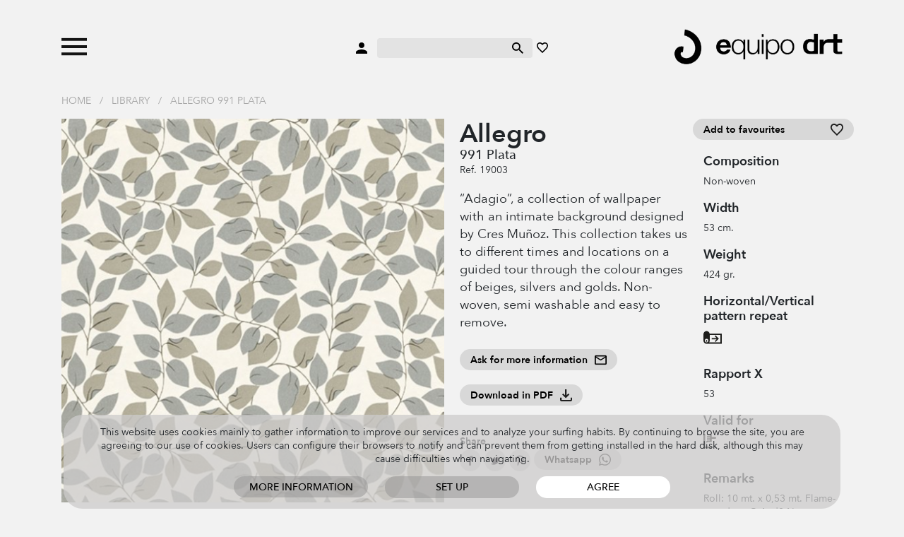

--- FILE ---
content_type: text/html; charset=UTF-8
request_url: https://www.equipo-drt.es/en/papel-pintado-hojas-wallpaper-allegro-plata
body_size: 10173
content:
<!doctype html>
<html lang="en">
  <head>
    
    <meta charset="utf-8">
    <meta name="viewport" content="width=device-width, initial-scale=1">

    <link rel="stylesheet" href="https://www.equipo-drt.es/build/assets/css/all-3c6711bb85.css" type="text/css" />
    <link rel="shortcut icon" href="https://www.equipo-drt.es/favicon.ico" />

    <title>Allegro 991 Plata</title>
    <meta name="description" content="" />
    <meta name="robots" content="noindex" />

    <link rel="canonical" href="https://www.equipo-drt.es/en/papel-pintado-hojas-wallpaper-allegro-plata" />

    
        
  </head>
  <body class="">

    <div id="header">
        <div class="wrapper">
            <div class="container">
                <div class="item">
                    <a class="toggle-menu">
                        <img class="abrir" src="https://www.equipo-drt.es/assets/svg/menu_n.svg">
                        <img class="cerrar" src="https://www.equipo-drt.es/assets/svg/cerrar_b.svg">
                    </a>
                                        <a class="buscar movil">
                        <img class="swap negro" src="https://www.equipo-drt.es/assets/svg/buscar_n.svg">
                        <img class="swap blanco" src="https://www.equipo-drt.es/assets/svg/buscar_b.svg">
                    </a>
                                    </div>
                <div class="item centro">
                    <a>
                        <img class="swap negro" src="https://www.equipo-drt.es/assets/svg/usuario_n.svg">
                        <img class="swap blanco" src="https://www.equipo-drt.es/assets/svg/usuario_b.svg">
                    </a>
                    <form method="post" action="https://www.equipo-drt.es/en/buscar">
                        <input type="hidden" name="_token" value="yJTJgUtf88gvLLnKW5LJJ55LfrXqnbSXkLNrPyLT">
                        <input type="search" name="q">
                        <button type="submit">
                            <img class="swap negro" src="https://www.equipo-drt.es/assets/svg/buscar_n.svg">
                            <img class="swap blanco" src="https://www.equipo-drt.es/assets/svg/buscar_b.svg">
                        </button>
                    </form>
                    <a href="https://www.equipo-drt.es/en/favoritos">
                        <img class="swap negro" src="https://www.equipo-drt.es/assets/svg/favorito_n.svg">
                        <img class="swap blanco" src="https://www.equipo-drt.es/assets/svg/favorito_b.svg">
                    </a>
                </div>
                <div class="item logo">
                    <a href="https://www.equipo-drt.es/en">
                        <img class="logo swap negro" src="https://www.equipo-drt.es/assets/img/logo_n.png">
                        <img class="logo swap blanco" src="https://www.equipo-drt.es/assets/img/logo_b.png">
                    </a>
                </div>
            </div>
        </div>
                <div class="menu">
    <div class="container">
        
                
                <div class="catalogo">

                        <div class="submenu">
                <a href="https://www.equipo-drt.es/en/fabrics" class="principal">Fabrics</a>
                                <a href="https://www.equipo-drt.es/en/fabrics/curtains">Curtains</a>
                                <a href="https://www.equipo-drt.es/en/fabrics/sheers">Sheers</a>
                                <a href="https://www.equipo-drt.es/en/fabrics/linen">Linen</a>
                                <a href="https://www.equipo-drt.es/en/fabrics/outdoor">Outdoor</a>
                                <a href="https://www.equipo-drt.es/en/fabrics/velvet">Velvet</a>
                                <a href="https://www.equipo-drt.es/en/fabrics/upholstery">Upholstery</a>
                                <a href="https://www.equipo-drt.es/en/fabrics/mantel"></a>
                            </div>
                        <div class="submenu">
                <a href="https://www.equipo-drt.es/en/contract-projects" class="principal">Contract</a>
                                <a href="https://www.equipo-drt.es/en/contract-projects/fire-retardant">Fire-retardant</a>
                                <a href="https://www.equipo-drt.es/en/contract-projects/acoustic">Acoustic</a>
                                <a href="https://www.equipo-drt.es/en/contract-projects/sostenible">Sustainable</a>
                            </div>
                        <div class="submenu">
                <a href="https://www.equipo-drt.es/en/wallpaper" class="principal">Wallpaper</a>
                                <a href="https://www.equipo-drt.es/en/wallpaper/geometric">Geometric</a>
                                <a href="https://www.equipo-drt.es/en/wallpaper/stripes">Stripes</a>
                                <a href="https://www.equipo-drt.es/en/wallpaper/flowers">Flowers</a>
                                <a href="https://www.equipo-drt.es/en/wallpaper/vintage">Vintage</a>
                                <a href="https://www.equipo-drt.es/en/wallpaper/for-kids">For kids</a>
                            </div>
            
        </div>

        <div class="catalogo movil">
            
            <div class="principales">
                                <a href="#telas" class="principal">Fabrics</a>
                                <a href="#contract" class="principal">Contract</a>
                                <a href="#papel-pintado" class="principal">Wallpaper</a>
                                <a href="https://www.equipo-drt.es/en/library" class="principal todos">All products</a>
            </div>

            <div class="submenus">
                                                <div class="submenu telas">
                                        <a href="https://www.equipo-drt.es/en/fabrics/curtains">Curtains</a>
                                        <a href="https://www.equipo-drt.es/en/fabrics/sheers">Sheers</a>
                                        <a href="https://www.equipo-drt.es/en/fabrics/linen">Linen</a>
                                        <a href="https://www.equipo-drt.es/en/fabrics/outdoor">Outdoor</a>
                                        <a href="https://www.equipo-drt.es/en/fabrics/velvet">Velvet</a>
                                        <a href="https://www.equipo-drt.es/en/fabrics/upholstery">Upholstery</a>
                                        <a href="https://www.equipo-drt.es/en/fabrics/mantel"></a>
                                    </div>
                                                                <div class="submenu contract">
                                        <a href="https://www.equipo-drt.es/en/contract-projects/fire-retardant">Fire-retardant</a>
                                        <a href="https://www.equipo-drt.es/en/contract-projects/acoustic">Acoustic</a>
                                        <a href="https://www.equipo-drt.es/en/contract-projects/sostenible">Sustainable</a>
                                    </div>
                                                                <div class="submenu papel-pintado">
                                        <a href="https://www.equipo-drt.es/en/wallpaper/geometric">Geometric</a>
                                        <a href="https://www.equipo-drt.es/en/wallpaper/stripes">Stripes</a>
                                        <a href="https://www.equipo-drt.es/en/wallpaper/flowers">Flowers</a>
                                        <a href="https://www.equipo-drt.es/en/wallpaper/vintage">Vintage</a>
                                        <a href="https://www.equipo-drt.es/en/wallpaper/for-kids">For kids</a>
                                    </div>
                                            </div>

        </div>
        
        <div class="todos">
            <a href="https://www.equipo-drt.es/en/library" class="principal todos">All products</a>
        </div>
        
        <div class="pie">
            <div>
                <a href="#">Customer area</a>
                <a href="https://www.equipo-drt.es/en/contacto">Contact</a>
            </div>
            <div>
                <a href="https://www.equipo-drt.es/en/favoritos">My favourites</a>
                <div>
                    <a href="https://www.equipo-drt.es/es" class="idioma ">ESP</a> 
                                        / <a href="https://www.equipo-drt.es/en" class="idioma seleccionado">ENG</a>
                                    </div>
            </div>
        </div>

    </div>
</div>    </div>

        <div class="container miga">
        <a href="https://www.equipo-drt.es/en">Home</a>
                / <a href="https://www.equipo-drt.es/en/library">Library</a>
                / <a href="https://www.equipo-drt.es/en/papel-pintado-hojas-wallpaper-allegro-plata">Allegro 991 Plata</a>
            </div>
    
    
<div id="producto" class="container">

    <div class="row">
        <div class="col imagen zoom_galeria">
                        <div class="principal" img="0" max_img="2">
                <img src="https://www.equipo-drt.es/productos/papel-pintado-hojas-wallpaper-allegro-plata-550-fit-61c9da4d72524.png">
                <div class="zoom"></div>
                                <div class="menos"></div>
                <div class="mas"></div>
                            </div>
                        <div class="row imagenes zoom_galeria">
                                <div class="col-3 zoom " img="0" zoom="https://www.equipo-drt.es/productos/papel-pintado-hojas-wallpaper-allegro-plata-550-fit-61c9da4d72524.png" src_full="https://www.equipo-drt.es/productos/papel-pintado-hojas-wallpaper-allegro-plata-61c9da4d72524.png" marcadores="[]"><img src="https://www.equipo-drt.es/productos/papel-pintado-hojas-wallpaper-allegro-plata-150-fit-61c9da4d72524.png"></div>
                                                    <div class="col-3 zoom" img="1" zoom="https://www.equipo-drt.es/productos/adagio-550-fit-61c9da4bf2273.png" src_full="https://www.equipo-drt.es/productos/adagio-61c9da4bf2273.png" marcadores="[]">
                    <img src="https://www.equipo-drt.es/productos/adagio-150-fit-61c9da4bf2273.png" loading="lazy">
                    <img src="https://www.equipo-drt.es/productos/adagio-550-fit-61c9da4bf2273.png" class="preload">
                </div>
                                                    <div class="col-3 zoom" img="2" zoom="https://www.equipo-drt.es/productos/adagio-550-fit-61c9da4be70f9.png" src_full="https://www.equipo-drt.es/productos/adagio-61c9da4be70f9.png" marcadores="[]">
                    <img src="https://www.equipo-drt.es/productos/adagio-150-fit-61c9da4be70f9.png" loading="lazy">
                    <img src="https://www.equipo-drt.es/productos/adagio-550-fit-61c9da4be70f9.png" class="preload">
                </div>
                            </div>
            
        </div>
        <div class="col">
            <div class="row">

                <div class="col descripcion">
            
                    <h1>
                        Allegro
                                                <span>991 Plata</span>
                                            </h1>
                                        <div class="referencia">Ref. 19003</div>
                    
                                        <div class="descripcion">
                        <p>“Adagio”, a collection of wallpaper with an intimate background designed by Cres Muñoz. This collection takes us to different times and locations on a guided tour through the colour ranges of beiges, silvers and golds. 
Non-woven, semi washable and easy to remove. </p>
                    </div>
                    
                    <div>
                        <a class="boton con_icono formulario_contacto">
                            <img class="normal" src="https://www.equipo-drt.es/assets/svg/ico_email.svg">
                            <img class="hover" src="https://www.equipo-drt.es/assets/svg/ico_email_hover.svg">
                            Ask for more information
                        </a>
                    </div>

                    <div>
                        <a class="boton con_icono descargar_pdf" href="https://www.equipo-drt.es/en/library/pdf/19003" target="_blank">
                            <img class="normal" src="https://www.equipo-drt.es/assets/svg/descargar.svg">
                            <img class="hover" src="https://www.equipo-drt.es/assets/svg/descargar_hover.svg">
                            Download in PDF
                        </a>
                    </div>
                        
                    <div class="compartir">
    <strong>Share</strong>
    <a class="boton solo_icono" href="https://www.facebook.com/sharer/sharer.php?u=https://www.equipo-drt.es/en/papel-pintado-hojas-wallpaper-allegro-plata" target="_blank">
        <img class="normal" src="https://www.equipo-drt.es/assets/svg/ico_facebook.svg">
        <img class="hover" src="https://www.equipo-drt.es/assets/svg/ico_facebook_hover.svg">
    </a>
    <a class="boton solo_icono" href="https://twitter.com/intent/tweet?text=Default+share+text&amp;url=https://www.equipo-drt.es/en/papel-pintado-hojas-wallpaper-allegro-plata" target="_blank">
        <img class="normal" src="https://www.equipo-drt.es/assets/svg/ico_twitter.svg">
        <img class="hover" src="https://www.equipo-drt.es/assets/svg/ico_twitter_hover.svg">
    </a>
        <a class="boton solo_icono" href="http://pinterest.com/pin/create/button/?url=https://www.equipo-drt.es/en/papel-pintado-hojas-wallpaper-allegro-plata" target="_blank">
        <img class="normal" src="https://www.equipo-drt.es/assets/svg/ico_pinterest.svg">
        <img class="hover" src="https://www.equipo-drt.es/assets/svg/ico_pinterest_hover.svg">
    </a>
    <a class="boton con_icono"  href="https://wa.me/?text=https://www.equipo-drt.es/en/papel-pintado-hojas-wallpaper-allegro-plata" target="_blank">
        <img class="normal" src="https://www.equipo-drt.es/assets/svg/ico_whatsapp.svg">
        <img class="hover" src="https://www.equipo-drt.es/assets/svg/ico_whatsapp_hover.svg">
        Whatsapp
    </a>
</div>                
                </div>
                <div class="col-auto info">
            
                    <a class="boton con_icono block favorito " producto="19003">
                        <img class="normal" src="https://www.equipo-drt.es/assets/svg/ico_favorito.svg">
                        <img class="hover" src="https://www.equipo-drt.es/assets/svg/ico_favorito_hover.svg">
                        <span class="off">Add to favourites</span>
                        <span class="on">Added to favourites</span>
                    </a>

                                        <h2>Composition</h2>
                    <p>Non-woven</p>
                    
                                        <h2>Width</h2>
                    <p>53 cm.</p>
                    
                                        <h2>Weight</h2>
                    <p>424 gr.</p>
                    
                    
                    
                    
                                                            <h2>Horizontal/Vertical pattern repeat</h2>
                    <div class="pictos">
                        <span class="svg" alt="Railroaded pattern"><?xml version="1.0" encoding="utf-8"?>
<!-- Generator: Adobe Illustrator 25.2.3, SVG Export Plug-In . SVG Version: 6.00 Build 0)  -->
<svg version="1.1" id="Capa_1" xmlns="http://www.w3.org/2000/svg" xmlns:xlink="http://www.w3.org/1999/xlink" x="0px" y="0px"
	 viewBox="0 0 50.7 53.4" style="enable-background:new 0 0 50.7 53.4;" xml:space="preserve">
<style type="text/css">
	.st0{fill-rule:evenodd;clip-rule:evenodd;}
	.st1{fill:#1D1E1C;}
	.st2{fill:#1D1D1B;}
	.st3{fill-rule:evenodd;clip-rule:evenodd;fill:#1D1D1B;}
	.st4{clip-path:url(#SVGID_2_);fill:#1D1D1B;}
	.st5{fill:#231D1E;}
	.st6{fill:#211B1C;}
</style>
<path class="st2" d="M10.4,32c0,0.9-0.8,1.7-1.7,1.7C7.8,33.7,7,32.9,7,32v-1.5c0-0.9,0.8-1.7,1.7-1.7c0.9,0,1.7,0.8,1.7,1.7V32z
	 M22.9,23.8l13.5,0l-5-5l2.3-2.3l8.9,8.9l-8.9,8.9l-2.3-2.3l5-5l-13.5,0V23.8z M8.1,39.2C3.6,38.9,0,35.1,0,30.5V13.5
	c0-4.8,3.9-8.7,8.7-8.7c4.2,0,7.7,2.9,8.5,6.9h33.5v27.5H16.8H8.7C8.5,39.2,8.3,39.2,8.1,39.2z M8.7,35.5c2.8,0,5-2.3,5-5
	s-2.3-5-5-5s-5,2.3-5,5S5.9,35.5,8.7,35.5z M17.4,15.4l0,15.1c0,1.9-0.6,3.6-1.6,5h1H47V15.4H17.4z"/>
</svg>
</span>
                    </div>
                    
                                        <h2>Rapport X</h2>
                    <p>53</p>
                    
                    
                                                            <h2>Valid for</h2>
                    <div class="pictos">
                                                <span class="svg" alt="Wallpaper"><?xml version="1.0" encoding="utf-8"?>
<!-- Generator: Adobe Illustrator 25.2.3, SVG Export Plug-In . SVG Version: 6.00 Build 0)  -->
<svg version="1.1" id="Capa_1" xmlns="http://www.w3.org/2000/svg" xmlns:xlink="http://www.w3.org/1999/xlink" x="0px" y="0px"
	 viewBox="0 0 36.1 53.4" style="enable-background:new 0 0 36.1 53.4;" xml:space="preserve">
<style type="text/css">
	.st0{fill-rule:evenodd;clip-rule:evenodd;}
	.st1{fill:#1D1E1C;}
	.st2{fill:#1D1D1B;}
	.st3{fill-rule:evenodd;clip-rule:evenodd;fill:#1D1D1B;}
	.st4{clip-path:url(#SVGID_2_);fill:#1D1D1B;}
	.st5{fill:#231D1E;}
	.st6{fill:#211B1C;}
</style>
<path class="st2" d="M4.9,0v34.3l18.7,0v4.8H0V0H4.9z M33.6,13.3h-10l0,8.5H9.8v-3.9l8.9,0v-2.1H9.8v-3.9h8.9V9.8H9.8V6h8.9V3.9H9.8
	V0h13.8l0,8.5h10C36.9,8.5,36.9,13.3,33.6,13.3z"/>
</svg>
</span>
                                            </div>
                    
                                        <h2>Remarks</h2>
                    <p>Roll: 10 mt. x 0,53 mt.
Flame-retardant: Cs1, d0
Non-woven, semi washable and easy to remove. </p>
                    
                    
                                                            <h2>Care instructions</h2>
                    <div class="pictos">
                                                <span class="svg" alt="Flame resistant"><?xml version="1.0" encoding="utf-8"?>
<!-- Generator: Adobe Illustrator 25.2.3, SVG Export Plug-In . SVG Version: 6.00 Build 0)  -->
<svg version="1.1" id="Capa_1" xmlns="http://www.w3.org/2000/svg" xmlns:xlink="http://www.w3.org/1999/xlink" x="0px" y="0px"
	 viewBox="0 0 41.9 53.4" style="enable-background:new 0 0 41.9 53.4;" xml:space="preserve">
<style type="text/css">
	.st0{fill-rule:evenodd;clip-rule:evenodd;}
	.st1{fill:#1D1E1C;}
	.st2{fill:#1D1D1B;}
	.st3{fill-rule:evenodd;clip-rule:evenodd;fill:#1D1D1B;}
	.st4{clip-path:url(#SVGID_2_);fill:#1D1D1B;}
	.st5{fill:#231D1E;}
	.st6{fill:#211B1C;}
</style>
<path class="st2" d="M17.3,19.8c0.9-4.9,4.6-9.6,9.7-14.7c0.7,3.7,1.2,6.9,2.7,10.3c1.1,2.6,2,4.8,2.6,7l7.8-2.8l1.8,5l-8.6,3.1
	c0.2,3.3-0.3,6.8-1.9,11.3h-5.1c1.5-3.9,2.1-6.9,2.2-9.6l-13.9,5.1c0.6,1.9,1.4,3.5,2.5,4.5h-4.8c-0.8-0.7-1.4-1.8-1.9-3l-8.6,3.1
	l-1.8-5l9.2-3.4c-0.5-5,0.7-10.7,4.1-14.1C13.3,16.7,15.4,18.1,17.3,19.8z M27.9,24.1c-0.7-2.8-2-5.7-3.2-9.3
	c-2.4,3.5-4,7.3-3.9,11.9L27.9,24.1z M19.5,27.1c-1.7-1.2-4.4-3.2-4.9-3.7c-0.6,1.5-0.8,3.6-0.8,5.8L19.5,27.1z"/>
</svg>
</span>
                                                <span class="svg" alt="Good light fastness"><?xml version="1.0" encoding="utf-8"?>
<!-- Generator: Adobe Illustrator 25.2.3, SVG Export Plug-In . SVG Version: 6.00 Build 0)  -->
<svg version="1.1" id="Capa_1" xmlns="http://www.w3.org/2000/svg" xmlns:xlink="http://www.w3.org/1999/xlink" x="0px" y="0px"
	 viewBox="0 0 36.4 53.4" style="enable-background:new 0 0 36.4 53.4;" xml:space="preserve">
<style type="text/css">
	.st0{fill-rule:evenodd;clip-rule:evenodd;}
	.st1{fill:#1D1E1C;}
	.st2{fill:#1D1D1B;}
	.st3{fill-rule:evenodd;clip-rule:evenodd;fill:#1D1D1B;}
	.st4{clip-path:url(#SVGID_2_);fill:#1D1D1B;}
	.st5{fill:#231D1E;}
	.st6{fill:#211B1C;}
</style>
<path class="st2" d="M5.3,33.9l4.2-4.2c1.4-1.4,3.5,0.7,2.1,2.1L7.4,36C6,37.4,3.9,35.3,5.3,33.9z M9.5,16.6l-4.2-4.2
	C3.9,11,6,8.9,7.4,10.3l4.2,4.2C13.1,15.9,10.9,18,9.5,16.6z M28.9,36l-4.2-4.2c-1.4-1.4,0.7-3.5,2.1-2.1l4.2,4.2
	C32.5,35.3,30.3,37.4,28.9,36z M7.5,24.6h-6c-2,0-2-3,0-3h6C9.4,21.6,9.4,24.6,7.5,24.6z M34.9,24.6h-6c-2,0-2-3,0-3h6
	C36.9,21.6,36.9,24.6,34.9,24.6z M19.7,33.9v6c0,2-3,2-3,0v-6C16.7,31.9,19.7,31.9,19.7,33.9z M19.7,6.4v6c0,2-3,2-3,0v-6
	C16.7,4.5,19.7,4.5,19.7,6.4z M18.2,18.7c-2.5,0-4.5,2-4.5,4.5c0,2.5,2,4.5,4.5,4.5s4.5-2,4.5-4.5S20.7,18.7,18.2,18.7z M18.2,15.7
	c4.1,0,7.5,3.3,7.5,7.5c0,4.1-3.3,7.5-7.5,7.5c-4.1,0-7.5-3.3-7.5-7.5S14.1,15.7,18.2,15.7z M24.7,14.5l4.2-4.2
	c1.4-1.4,3.5,0.7,2.1,2.1l-4.2,4.2C25.4,18,23.3,15.9,24.7,14.5z"/>
</svg>
</span>
                                                <span class="svg" alt="Paste-the-wall wallpaper"><?xml version="1.0" encoding="utf-8"?>
<!-- Generator: Adobe Illustrator 25.2.3, SVG Export Plug-In . SVG Version: 6.00 Build 0)  -->
<svg version="1.1" id="Capa_1" xmlns="http://www.w3.org/2000/svg" xmlns:xlink="http://www.w3.org/1999/xlink" x="0px" y="0px"
	 viewBox="0 0 36.1 53.4" style="enable-background:new 0 0 36.1 53.4;" xml:space="preserve">
<style type="text/css">
	.st0{fill-rule:evenodd;clip-rule:evenodd;}
	.st1{fill:#1D1E1C;}
	.st2{fill:#1D1D1B;}
	.st3{fill-rule:evenodd;clip-rule:evenodd;fill:#1D1D1B;}
	.st4{clip-path:url(#SVGID_2_);fill:#1D1D1B;}
	.st5{fill:#231D1E;}
	.st6{fill:#211B1C;}
</style>
<path class="st2" d="M4.9,0v34.3l18.7,0v4.8H0V0H4.9z M33.6,13.3h-10l0,8.5H9.8v-3.9l8.9,0v-2.1H9.8v-3.9h8.9V9.8H9.8V6h8.9V3.9H9.8
	V0h13.8l0,8.5h10C36.9,8.5,36.9,13.3,33.6,13.3z"/>
</svg>
</span>
                                            </div>
                                        
                    <span class="tooltip_picto"></span>

                    <div class="text-center">
                        <a class="boton con_icono guia_iconos">
                            <img class="normal" src="https://www.equipo-drt.es/assets/svg/ico_info.svg">
                            <img class="hover" src="https://www.equipo-drt.es/assets/svg/ico_info_hover.svg">
                            Icons guide
                        </a>
                    </div>


                </div>

            </div>
        </div>
    </div>
    
        <div class="colores">
        <h2>Other colours</h2>
        <div class="row wrapper">
                                        <div class="color col-auto">
                
                <a href="https://www.equipo-drt.es/en/papel-pintado-wallpaper-adagio-plata"><img src="https://www.equipo-drt.es/productos/papel-pintado-wallpaper-adagio-plata-150-fit-61c9da4c953bc.png"></a>
                                <span>991 Plata</span>
                
                <div class="hover">
        
                    <a href="https://www.equipo-drt.es/en/papel-pintado-wallpaper-adagio-plata"><img src="https://www.equipo-drt.es/productos/papel-pintado-wallpaper-adagio-plata-150-fit-61c9da4c953bc.png"></a>

                                        <p>Plata</p>
                                        <div class="info">
                        <div>
                                                        <p>991 Plata</p>
                                                    </div>
                        <div>
                            <p>Ref 19000</p>
                        </div>
                    </div>
                    
                </div>

            </div>
                                        <div class="color col-auto">
                
                <a href="https://www.equipo-drt.es/en/papel-pintado-wallpaper-albinoni-plata"><img src="https://www.equipo-drt.es/productos/papel-pintado-wallpaper-albinoni-plata-150-fit-61c9da4d40020.png"></a>
                                <span>991 Plata</span>
                
                <div class="hover">
        
                    <a href="https://www.equipo-drt.es/en/papel-pintado-wallpaper-albinoni-plata"><img src="https://www.equipo-drt.es/productos/papel-pintado-wallpaper-albinoni-plata-150-fit-61c9da4d40020.png"></a>

                                        <p>Plata</p>
                                        <div class="info">
                        <div>
                                                        <p>991 Plata</p>
                                                    </div>
                        <div>
                            <p>Ref 19013</p>
                        </div>
                    </div>
                    
                </div>

            </div>
                                        <div class="color col-auto">
                
                <a href="https://www.equipo-drt.es/en/papel-pintado-wallpaper-moderato-negro"><img src="https://www.equipo-drt.es/productos/papel-pintado-wallpaper-moderato-negro-150-fit-61c9da4eb9e8a.png"></a>
                                <span>999 Negro</span>
                
                <div class="hover">
        
                    <a href="https://www.equipo-drt.es/en/papel-pintado-wallpaper-moderato-negro"><img src="https://www.equipo-drt.es/productos/papel-pintado-wallpaper-moderato-negro-150-fit-61c9da4eb9e8a.png"></a>

                                        <p>Negro</p>
                                        <div class="info">
                        <div>
                                                        <p>999 Negro</p>
                                                    </div>
                        <div>
                            <p>Ref 18996 </p>
                        </div>
                    </div>
                    
                </div>

            </div>
                                        <div class="color col-auto">
                
                <a href="https://www.equipo-drt.es/en/papel-pintado-wallpaper-adagio-azul"><img src="https://www.equipo-drt.es/productos/papel-pintado-wallpaper-adagio-azul-150-fit-61c9da4c37fd5.png"></a>
                                <span>335 Azul</span>
                
                <div class="hover">
        
                    <a href="https://www.equipo-drt.es/en/papel-pintado-wallpaper-adagio-azul"><img src="https://www.equipo-drt.es/productos/papel-pintado-wallpaper-adagio-azul-150-fit-61c9da4c37fd5.png"></a>

                                        <p>Azul</p>
                                        <div class="info">
                        <div>
                                                        <p>335 Azul</p>
                                                    </div>
                        <div>
                            <p>Ref 18997</p>
                        </div>
                    </div>
                    
                </div>

            </div>
                                        <div class="color col-auto">
                
                <a href="https://www.equipo-drt.es/en/papel-pintado-wallpaper-adagio-gris"><img src="https://www.equipo-drt.es/productos/papel-pintado-wallpaper-adagio-gris-150-fit-61c9da4c46c33.png"></a>
                                <span>995 Gris</span>
                
                <div class="hover">
        
                    <a href="https://www.equipo-drt.es/en/papel-pintado-wallpaper-adagio-gris"><img src="https://www.equipo-drt.es/productos/papel-pintado-wallpaper-adagio-gris-150-fit-61c9da4c46c33.png"></a>

                                        <p>Gris</p>
                                        <div class="info">
                        <div>
                                                        <p>995 Gris</p>
                                                    </div>
                        <div>
                            <p>Ref 18999</p>
                        </div>
                    </div>
                    
                </div>

            </div>
                                        <div class="color col-auto">
                
                <a href="https://www.equipo-drt.es/en/papel-pintado-wallpaper-adagio-oro"><img src="https://www.equipo-drt.es/productos/papel-pintado-wallpaper-adagio-oro-150-fit-61c9da4ca6db2.png"></a>
                                <span>116 Oro</span>
                
                <div class="hover">
        
                    <a href="https://www.equipo-drt.es/en/papel-pintado-wallpaper-adagio-oro"><img src="https://www.equipo-drt.es/productos/papel-pintado-wallpaper-adagio-oro-150-fit-61c9da4ca6db2.png"></a>

                                        <p>Oro</p>
                                        <div class="info">
                        <div>
                                                        <p>116 Oro</p>
                                                    </div>
                        <div>
                            <p>Ref 19001</p>
                        </div>
                    </div>
                    
                </div>

            </div>
                                        <div class="color col-auto">
                
                <a href="https://www.equipo-drt.es/en/adagio-new-perla-papelpintado"><img src="https://www.equipo-drt.es/productos/adagio-new-perla-papelpintado-150-fit-61c9da4cd0ef7.png"></a>
                                <span>993 Perla</span>
                
                <div class="hover">
        
                    <a href="https://www.equipo-drt.es/en/adagio-new-perla-papelpintado"><img src="https://www.equipo-drt.es/productos/adagio-new-perla-papelpintado-150-fit-61c9da4cd0ef7.png"></a>

                                        <p>Perla</p>
                                        <div class="info">
                        <div>
                                                        <p>993 Perla</p>
                                                    </div>
                        <div>
                            <p>Ref 20515</p>
                        </div>
                    </div>
                    
                </div>

            </div>
                                        <div class="color col-auto">
                
                <a href="https://www.equipo-drt.es/en/19012-albinoni-oro"><img src="https://www.equipo-drt.es/productos/19012-albinoni-oro-150-fit-61c9da4ce1808.png"></a>
                                <span>116 Oro</span>
                
                <div class="hover">
        
                    <a href="https://www.equipo-drt.es/en/19012-albinoni-oro"><img src="https://www.equipo-drt.es/productos/19012-albinoni-oro-150-fit-61c9da4ce1808.png"></a>

                                        <p>Oro</p>
                                        <div class="info">
                        <div>
                                                        <p>116 Oro</p>
                                                    </div>
                        <div>
                            <p>Ref 19012</p>
                        </div>
                    </div>
                    
                </div>

            </div>
                                        <div class="color col-auto">
                
                <a href="https://www.equipo-drt.es/en/19014-albinoni-nacar"><img src="https://www.equipo-drt.es/productos/19014-albinoni-nacar-150-fit-61c9da4d525b0.png"></a>
                                <span>011 Nacar</span>
                
                <div class="hover">
        
                    <a href="https://www.equipo-drt.es/en/19014-albinoni-nacar"><img src="https://www.equipo-drt.es/productos/19014-albinoni-nacar-150-fit-61c9da4d525b0.png"></a>

                                        <p>Nacar</p>
                                        <div class="info">
                        <div>
                                                        <p>011 Nacar</p>
                                                    </div>
                        <div>
                            <p>Ref 19014</p>
                        </div>
                    </div>
                    
                </div>

            </div>
                                        <div class="color col-auto">
                
                <a href="https://www.equipo-drt.es/en/papel-pintado-hojas-wallpaper-allegro-oro"><img src="https://www.equipo-drt.es/productos/papel-pintado-hojas-wallpaper-allegro-oro-150-fit-61c9da4d6099b.png"></a>
                                <span>116 Oro</span>
                
                <div class="hover">
        
                    <a href="https://www.equipo-drt.es/en/papel-pintado-hojas-wallpaper-allegro-oro"><img src="https://www.equipo-drt.es/productos/papel-pintado-hojas-wallpaper-allegro-oro-150-fit-61c9da4d6099b.png"></a>

                                        <p>Oro</p>
                                        <div class="info">
                        <div>
                                                        <p>116 Oro</p>
                                                    </div>
                        <div>
                            <p>Ref 19002</p>
                        </div>
                    </div>
                    
                </div>

            </div>
                                        <div class="color col-auto">
                
                <a href="https://www.equipo-drt.es/en/papel-pintado-hojas-wallpaper-allegro-marengo"><img src="https://www.equipo-drt.es/productos/papel-pintado-hojas-wallpaper-allegro-marengo-150-fit-61c9da4d8a6aa.png"></a>
                                <span>997 Marengo</span>
                
                <div class="hover">
        
                    <a href="https://www.equipo-drt.es/en/papel-pintado-hojas-wallpaper-allegro-marengo"><img src="https://www.equipo-drt.es/productos/papel-pintado-hojas-wallpaper-allegro-marengo-150-fit-61c9da4d8a6aa.png"></a>

                                        <p>Marengo</p>
                                        <div class="info">
                        <div>
                                                        <p>997 Marengo</p>
                                                    </div>
                        <div>
                            <p>Ref 19004</p>
                        </div>
                    </div>
                    
                </div>

            </div>
                                        <div class="color col-auto">
                
                <a href="https://www.equipo-drt.es/en/papel-pintado-hojas-wallpaper-allegro-navy"><img src="https://www.equipo-drt.es/productos/papel-pintado-hojas-wallpaper-allegro-navy-150-fit-61c9da4d9964b.png"></a>
                                <span>377 Navy</span>
                
                <div class="hover">
        
                    <a href="https://www.equipo-drt.es/en/papel-pintado-hojas-wallpaper-allegro-navy"><img src="https://www.equipo-drt.es/productos/papel-pintado-hojas-wallpaper-allegro-navy-150-fit-61c9da4d9964b.png"></a>

                                        <p>Navy</p>
                                        <div class="info">
                        <div>
                                                        <p>377 Navy</p>
                                                    </div>
                        <div>
                            <p>Ref 19005</p>
                        </div>
                    </div>
                    
                </div>

            </div>
                                        <div class="color col-auto">
                
                <a href="https://www.equipo-drt.es/en/papel-pintado-hojas-wallpaper-allegro-negro"><img src="https://www.equipo-drt.es/productos/papel-pintado-hojas-wallpaper-allegro-negro-150-fit-61c9da4dac9c1.png"></a>
                                <span>999 Negro</span>
                
                <div class="hover">
        
                    <a href="https://www.equipo-drt.es/en/papel-pintado-hojas-wallpaper-allegro-negro"><img src="https://www.equipo-drt.es/productos/papel-pintado-hojas-wallpaper-allegro-negro-150-fit-61c9da4dac9c1.png"></a>

                                        <p>Negro</p>
                                        <div class="info">
                        <div>
                                                        <p>999 Negro</p>
                                                    </div>
                        <div>
                            <p>Ref 19006</p>
                        </div>
                    </div>
                    
                </div>

            </div>
                                        <div class="color col-auto">
                
                <a href="https://www.equipo-drt.es/en/papel-pintado-andantino-verde-toile-jouy-wallpaper"><img src="https://www.equipo-drt.es/productos/papel-pintado-andantino-verde-toile-jouy-wallpaper-150-fit-61c9da4dce1d9.png"></a>
                                <span>445 Verde</span>
                
                <div class="hover">
        
                    <a href="https://www.equipo-drt.es/en/papel-pintado-andantino-verde-toile-jouy-wallpaper"><img src="https://www.equipo-drt.es/productos/papel-pintado-andantino-verde-toile-jouy-wallpaper-150-fit-61c9da4dce1d9.png"></a>

                                        <p>Verde</p>
                                        <div class="info">
                        <div>
                                                        <p>445 Verde</p>
                                                    </div>
                        <div>
                            <p>Ref 18987</p>
                        </div>
                    </div>
                    
                </div>

            </div>
                                        <div class="color col-auto">
                
                <a href="https://www.equipo-drt.es/en/papel-pintado-andantino-negro-wallpaper-tolie-jouy"><img src="https://www.equipo-drt.es/productos/papel-pintado-andantino-negro-wallpaper-tolie-jouy-150-fit-61c9da4ddf74b.png"></a>
                                <span>999 Negro</span>
                
                <div class="hover">
        
                    <a href="https://www.equipo-drt.es/en/papel-pintado-andantino-negro-wallpaper-tolie-jouy"><img src="https://www.equipo-drt.es/productos/papel-pintado-andantino-negro-wallpaper-tolie-jouy-150-fit-61c9da4ddf74b.png"></a>

                                        <p>Negro</p>
                                        <div class="info">
                        <div>
                                                        <p>999 Negro</p>
                                                    </div>
                        <div>
                            <p>Ref 18988</p>
                        </div>
                    </div>
                    
                </div>

            </div>
                                        <div class="color col-auto">
                
                <a href="https://www.equipo-drt.es/en/18989-andantino-wengue"><img src="https://www.equipo-drt.es/productos/18989-andantino-wengue-150-fit-61c9da4e0cfc4.png"></a>
                                <span>286 Wengue</span>
                
                <div class="hover">
        
                    <a href="https://www.equipo-drt.es/en/18989-andantino-wengue"><img src="https://www.equipo-drt.es/productos/18989-andantino-wengue-150-fit-61c9da4e0cfc4.png"></a>

                                        <p>Wengue</p>
                                        <div class="info">
                        <div>
                                                        <p>286 Wengue</p>
                                                    </div>
                        <div>
                            <p>Ref 18989</p>
                        </div>
                    </div>
                    
                </div>

            </div>
                                        <div class="color col-auto">
                
                <a href="https://www.equipo-drt.es/en/papel-pintado-andantino-rosa-wallapaer-toile-du-jouy"><img src="https://www.equipo-drt.es/productos/papel-pintado-andantino-rosa-wallapaer-toile-du-jouy-150-fit-61c9da4e289c6.png"></a>
                                <span>555 Rosa</span>
                
                <div class="hover">
        
                    <a href="https://www.equipo-drt.es/en/papel-pintado-andantino-rosa-wallapaer-toile-du-jouy"><img src="https://www.equipo-drt.es/productos/papel-pintado-andantino-rosa-wallapaer-toile-du-jouy-150-fit-61c9da4e289c6.png"></a>

                                        <p>Rosa</p>
                                        <div class="info">
                        <div>
                                                        <p>555 Rosa</p>
                                                    </div>
                        <div>
                            <p>Ref 18990</p>
                        </div>
                    </div>
                    
                </div>

            </div>
                                        <div class="color col-auto">
                
                <a href="https://www.equipo-drt.es/en/papel-pintado-andantino-azul-tolie-du-jouy-wallpaper"><img src="https://www.equipo-drt.es/productos/papel-pintado-andantino-azul-tolie-du-jouy-wallpaper-150-fit-61c9da4e448ef.png"></a>
                                <span>335 Azul</span>
                
                <div class="hover">
        
                    <a href="https://www.equipo-drt.es/en/papel-pintado-andantino-azul-tolie-du-jouy-wallpaper"><img src="https://www.equipo-drt.es/productos/papel-pintado-andantino-azul-tolie-du-jouy-wallpaper-150-fit-61c9da4e448ef.png"></a>

                                        <p>Azul</p>
                                        <div class="info">
                        <div>
                                                        <p>335 Azul</p>
                                                    </div>
                        <div>
                            <p>Ref 18991</p>
                        </div>
                    </div>
                    
                </div>

            </div>
                                        <div class="color col-auto">
                
                <a href="https://www.equipo-drt.es/en/papel-pintado-tolie-du-jouy-andantino-beige"><img src="https://www.equipo-drt.es/productos/papel-pintado-tolie-du-jouy-andantino-beige-150-fit-61c9da4e60275.png"></a>
                                <span>002 Beige</span>
                
                <div class="hover">
        
                    <a href="https://www.equipo-drt.es/en/papel-pintado-tolie-du-jouy-andantino-beige"><img src="https://www.equipo-drt.es/productos/papel-pintado-tolie-du-jouy-andantino-beige-150-fit-61c9da4e60275.png"></a>

                                        <p>Beige</p>
                                        <div class="info">
                        <div>
                                                        <p>002 Beige</p>
                                                    </div>
                        <div>
                            <p>Ref 18992</p>
                        </div>
                    </div>
                    
                </div>

            </div>
                                        <div class="color col-auto">
                
                <a href="https://www.equipo-drt.es/en/papel-pintado-wallpaper-moderato-azul"><img src="https://www.equipo-drt.es/productos/papel-pintado-wallpaper-moderato-azul-150-fit-61c9da4e71028.png"></a>
                                <span>335 Azul</span>
                
                <div class="hover">
        
                    <a href="https://www.equipo-drt.es/en/papel-pintado-wallpaper-moderato-azul"><img src="https://www.equipo-drt.es/productos/papel-pintado-wallpaper-moderato-azul-150-fit-61c9da4e71028.png"></a>

                                        <p>Azul</p>
                                        <div class="info">
                        <div>
                                                        <p>335 Azul</p>
                                                    </div>
                        <div>
                            <p>Ref 18993</p>
                        </div>
                    </div>
                    
                </div>

            </div>
                                        <div class="color col-auto">
                
                <a href="https://www.equipo-drt.es/en/papel-pintado-wallpaper-moderato-perla"><img src="https://www.equipo-drt.es/productos/papel-pintado-wallpaper-moderato-perla-150-fit-61c9da4e83ad0.png"></a>
                                <span>993 Perla</span>
                
                <div class="hover">
        
                    <a href="https://www.equipo-drt.es/en/papel-pintado-wallpaper-moderato-perla"><img src="https://www.equipo-drt.es/productos/papel-pintado-wallpaper-moderato-perla-150-fit-61c9da4e83ad0.png"></a>

                                        <p>Perla</p>
                                        <div class="info">
                        <div>
                                                        <p>993 Perla</p>
                                                    </div>
                        <div>
                            <p>Ref 18994</p>
                        </div>
                    </div>
                    
                </div>

            </div>
                                        <div class="color col-auto">
                
                <a href="https://www.equipo-drt.es/en/18995-moderato-azabache"><img src="https://www.equipo-drt.es/productos/18995-moderato-azabache-150-fit-61c9da4e91a60.png"></a>
                                <span>998 Azabache</span>
                
                <div class="hover">
        
                    <a href="https://www.equipo-drt.es/en/18995-moderato-azabache"><img src="https://www.equipo-drt.es/productos/18995-moderato-azabache-150-fit-61c9da4e91a60.png"></a>

                                        <p>Azabache</p>
                                        <div class="info">
                        <div>
                                                        <p>998 Azabache</p>
                                                    </div>
                        <div>
                            <p>Ref 18995 </p>
                        </div>
                    </div>
                    
                </div>

            </div>
                                        <div class="color col-auto">
                
                <a href="https://www.equipo-drt.es/en/papel-pintado-damasco-non-troppo-plata"><img src="https://www.equipo-drt.es/productos/papel-pintado-damasco-non-troppo-plata-150-fit-61c9da4ed30ac.png"></a>
                                <span>991 Plata</span>
                
                <div class="hover">
        
                    <a href="https://www.equipo-drt.es/en/papel-pintado-damasco-non-troppo-plata"><img src="https://www.equipo-drt.es/productos/papel-pintado-damasco-non-troppo-plata-150-fit-61c9da4ed30ac.png"></a>

                                        <p>Plata</p>
                                        <div class="info">
                        <div>
                                                        <p>991 Plata</p>
                                                    </div>
                        <div>
                            <p>Ref 19018 </p>
                        </div>
                    </div>
                    
                </div>

            </div>
                                        <div class="color col-auto">
                
                <a href="https://www.equipo-drt.es/en/papel-pintado-damasco-non-troppo-nacar"><img src="https://www.equipo-drt.es/productos/papel-pintado-damasco-non-troppo-nacar-150-fit-61c9da4eef202.png"></a>
                                <span>011 Nacar</span>
                
                <div class="hover">
        
                    <a href="https://www.equipo-drt.es/en/papel-pintado-damasco-non-troppo-nacar"><img src="https://www.equipo-drt.es/productos/papel-pintado-damasco-non-troppo-nacar-150-fit-61c9da4eef202.png"></a>

                                        <p>Nacar</p>
                                        <div class="info">
                        <div>
                                                        <p>011 Nacar</p>
                                                    </div>
                        <div>
                            <p>Ref 19019 </p>
                        </div>
                    </div>
                    
                </div>

            </div>
                                        <div class="color col-auto">
                
                <a href="https://www.equipo-drt.es/en/papel-pintado-damasco-non-troppo-oro"><img src="https://www.equipo-drt.es/productos/papel-pintado-damasco-non-troppo-oro-150-fit-61c9da4f0908f.png"></a>
                                <span>116 Oro</span>
                
                <div class="hover">
        
                    <a href="https://www.equipo-drt.es/en/papel-pintado-damasco-non-troppo-oro"><img src="https://www.equipo-drt.es/productos/papel-pintado-damasco-non-troppo-oro-150-fit-61c9da4f0908f.png"></a>

                                        <p>Oro</p>
                                        <div class="info">
                        <div>
                                                        <p>116 Oro</p>
                                                    </div>
                        <div>
                            <p>Ref 19020 </p>
                        </div>
                    </div>
                    
                </div>

            </div>
                                        <div class="color col-auto">
                
                <a href="https://www.equipo-drt.es/en/papel-pintado-wallpaper-damasco-non-troppo-azul"><img src="https://www.equipo-drt.es/productos/papel-pintado-wallpaper-damasco-non-troppo-azul-150-fit-61c9da4f1b58b.png"></a>
                                <span>335 Azul</span>
                
                <div class="hover">
        
                    <a href="https://www.equipo-drt.es/en/papel-pintado-wallpaper-damasco-non-troppo-azul"><img src="https://www.equipo-drt.es/productos/papel-pintado-wallpaper-damasco-non-troppo-azul-150-fit-61c9da4f1b58b.png"></a>

                                        <p>Azul</p>
                                        <div class="info">
                        <div>
                                                        <p>335 Azul</p>
                                                    </div>
                        <div>
                            <p>Ref 19021 </p>
                        </div>
                    </div>
                    
                </div>

            </div>
                                        <div class="color col-auto">
                
                <a href="https://www.equipo-drt.es/en/papel-pintado-rayas-presto-oro"><img src="https://www.equipo-drt.es/productos/papel-pintado-rayas-presto-oro-150-fit-61c9da4f2a19f.png"></a>
                                <span>116 Oro</span>
                
                <div class="hover">
        
                    <a href="https://www.equipo-drt.es/en/papel-pintado-rayas-presto-oro"><img src="https://www.equipo-drt.es/productos/papel-pintado-rayas-presto-oro-150-fit-61c9da4f2a19f.png"></a>

                                        <p>Oro</p>
                                        <div class="info">
                        <div>
                                                        <p>116 Oro</p>
                                                    </div>
                        <div>
                            <p>Ref 19015 </p>
                        </div>
                    </div>
                    
                </div>

            </div>
                                        <div class="color col-auto">
                
                <a href="https://www.equipo-drt.es/en/papel-pintado-rayas-presto-azul-wallpaper"><img src="https://www.equipo-drt.es/productos/papel-pintado-rayas-presto-azul-wallpaper-150-fit-61c9da4f43c3c.png"></a>
                                <span>335 Azul</span>
                
                <div class="hover">
        
                    <a href="https://www.equipo-drt.es/en/papel-pintado-rayas-presto-azul-wallpaper"><img src="https://www.equipo-drt.es/productos/papel-pintado-rayas-presto-azul-wallpaper-150-fit-61c9da4f43c3c.png"></a>

                                        <p>Azul</p>
                                        <div class="info">
                        <div>
                                                        <p>335 Azul</p>
                                                    </div>
                        <div>
                            <p>Ref 19016 </p>
                        </div>
                    </div>
                    
                </div>

            </div>
                                        <div class="color col-auto">
                
                <a href="https://www.equipo-drt.es/en/papel-pintado-flores-oriental-pistacho-vivace-pistacho"><img src="https://www.equipo-drt.es/productos/papel-pintado-flores-oriental-pistacho-vivace-pistacho-150-fit-61c9da4f64563.png"></a>
                                <span>440 Pistacho</span>
                
                <div class="hover">
        
                    <a href="https://www.equipo-drt.es/en/papel-pintado-flores-oriental-pistacho-vivace-pistacho"><img src="https://www.equipo-drt.es/productos/papel-pintado-flores-oriental-pistacho-vivace-pistacho-150-fit-61c9da4f64563.png"></a>

                                        <p>Pistacho</p>
                                        <div class="info">
                        <div>
                                                        <p>440 Pistacho</p>
                                                    </div>
                        <div>
                            <p>Ref 18998</p>
                        </div>
                    </div>
                    
                </div>

            </div>
                                        <div class="color col-auto">
                
                <a href="https://www.equipo-drt.es/en/papel-pintado-flores-oriental-vivace-negro"><img src="https://www.equipo-drt.es/productos/papel-pintado-flores-oriental-vivace-negro-150-fit-61c9da4f7920f.png"></a>
                                <span>999 Negro</span>
                
                <div class="hover">
        
                    <a href="https://www.equipo-drt.es/en/papel-pintado-flores-oriental-vivace-negro"><img src="https://www.equipo-drt.es/productos/papel-pintado-flores-oriental-vivace-negro-150-fit-61c9da4f7920f.png"></a>

                                        <p>Negro</p>
                                        <div class="info">
                        <div>
                                                        <p>999 Negro</p>
                                                    </div>
                        <div>
                            <p>Ref 19007 </p>
                        </div>
                    </div>
                    
                </div>

            </div>
                                        <div class="color col-auto">
                
                <a href="https://www.equipo-drt.es/en/papel-pintado-flores-oriental-vivace-cacao"><img src="https://www.equipo-drt.es/productos/papel-pintado-flores-oriental-vivace-cacao-150-fit-61c9da4f8e9d1.png"></a>
                                <span>273 Cacao</span>
                
                <div class="hover">
        
                    <a href="https://www.equipo-drt.es/en/papel-pintado-flores-oriental-vivace-cacao"><img src="https://www.equipo-drt.es/productos/papel-pintado-flores-oriental-vivace-cacao-150-fit-61c9da4f8e9d1.png"></a>

                                        <p>Cacao</p>
                                        <div class="info">
                        <div>
                                                        <p>273 Cacao</p>
                                                    </div>
                        <div>
                            <p>Ref 19008 </p>
                        </div>
                    </div>
                    
                </div>

            </div>
                                        <div class="color col-auto">
                
                <a href="https://www.equipo-drt.es/en/papel-pintado-flores-oriental-vivace-blanco"><img src="https://www.equipo-drt.es/productos/papel-pintado-flores-oriental-vivace-blanco-150-fit-61c9da4fcd46a.png"></a>
                                <span>001 Blanco</span>
                
                <div class="hover">
        
                    <a href="https://www.equipo-drt.es/en/papel-pintado-flores-oriental-vivace-blanco"><img src="https://www.equipo-drt.es/productos/papel-pintado-flores-oriental-vivace-blanco-150-fit-61c9da4fcd46a.png"></a>

                                        <p>Blanco</p>
                                        <div class="info">
                        <div>
                                                        <p>001 Blanco</p>
                                                    </div>
                        <div>
                            <p>Ref 19011 </p>
                        </div>
                    </div>
                    
                </div>

            </div>
                    </div>
                <div class="text-center mt-3">
            <button class="mas">
                Show all colors
                <i></i>
            </button>
            <button class="menos">
                Show less colors
                <i></i>
            </button>
        </div>
            </div>
    
        <div class="venta_cruzada">
        <h2>It may interest you</h2>
        <div class="row wrapper">

            
                        <div class="mosaico">
                                    <div class="producto" producto="21923">
    
        <a href="https://www.equipo-drt.es/en/blackout-akilon-verde-oscuro"><img loading="lazy" src="https://www.equipo-drt.es/productos/blackout-akilon-verde-oscuro-145-fit-642427b0ece6f.png"></a>
        <p>Akilon</p>
    
    <div class="hover">
        
                <a href="https://www.equipo-drt.es/en/blackout-akilon-verde-oscuro"><img src="https://www.equipo-drt.es/productos/blackout-akilon-verde-oscuro-145-fit-642427b0ece6f.png"></a>
        
        <p>Akilon</p>
        <div class="info">
            <div>
                                <p>449 V. Oscuro</p>
                                                <p>100% Pol. FR</p>
                            </div>
            <div>
                <p>Ref 21923</p>
                                <p>295 cm</p>
                            </div>
        </div>
                <div class="pictos">
                        <img src="https://www.equipo-drt.es/media/328/Picto-v2_dibujo-direcc-indistinta.svg">
                        <img src="https://www.equipo-drt.es/media/279/Picto-v2_cortinas.svg">
                        <img src="https://www.equipo-drt.es/media/288/Picto-v2_contract.svg">
                        <img src="https://www.equipo-drt.es/media/274/Picto-web-acustico.svg">
                        <img src="https://www.equipo-drt.es/media/291/Picto-v2_30-delicado.svg">
                        <img src="https://www.equipo-drt.es/media/302/Picto-v2_no-lejia.svg">
                        <img src="https://www.equipo-drt.es/media/306/Picto-v2_planchar-baja-temp.svg">
                        <img src="https://www.equipo-drt.es/media/312/Picto-v2_P-en-seco-especial.svg">
                        <img src="https://www.equipo-drt.es/media/314/Picto-v2_no-centrifugado.svg">
                        <img src="https://www.equipo-drt.es/media/317/Picto-v2_tender-humedo-vertical.svg">
                        <img src="https://www.equipo-drt.es/media/324/Picto-v2_FR.svg">
                        <img src="https://www.equipo-drt.es/media/322/Picto-v2_blackout.svg">
                    </div>
        
                <button class="toggle-favorito"></button>
        
    </div>

    
</div>                                    <div class="producto" producto="21624">
    
        <a href="https://www.equipo-drt.es/en/tela-cortinas-dibujo-devore-brezo-blanco"><img loading="lazy" src="https://www.equipo-drt.es/productos/tela-cortinas-dibujo-devore-brezo-blanco-145-fit-61c9da7de5572.png"></a>
        <p>Brezo</p>
    
    <div class="hover">
        
                <a href="https://www.equipo-drt.es/en/tela-cortinas-dibujo-devore-brezo-blanco"><img src="https://www.equipo-drt.es/productos/tela-cortinas-dibujo-devore-brezo-blanco-145-fit-61c9da7de5572.png"></a>
        
        <p>Brezo</p>
        <div class="info">
            <div>
                                <p>001 Blanco</p>
                                                <p>57% Visc. <br/> 43% Pol.</p>
                            </div>
            <div>
                <p>Ref 21624</p>
                                <p>300 cm</p>
                            </div>
        </div>
                <div class="pictos">
                        <img src="https://www.equipo-drt.es/media/329/Picto-v2_dibujo-up-the-roll.svg">
                        <img src="https://www.equipo-drt.es/media/279/Picto-v2_cortinas.svg">
                        <img src="https://www.equipo-drt.es/media/295/Picto-v2_30.svg">
                        <img src="https://www.equipo-drt.es/media/311/Picto-v2_P-en-seco.svg">
                        <img src="https://www.equipo-drt.es/media/314/Picto-v2_no-centrifugado.svg">
                        <img src="https://www.equipo-drt.es/media/302/Picto-v2_no-lejia.svg">
                        <img src="https://www.equipo-drt.es/media/306/Picto-v2_planchar-baja-temp.svg">
                        <img src="https://www.equipo-drt.es/media/317/Picto-v2_tender-humedo-vertical.svg">
                        <img src="https://www.equipo-drt.es/media/325/Picto-v2_orilla-contrapeso.svg">
                    </div>
        
                <button class="toggle-favorito"></button>
        
    </div>

    
</div>                            </div>
                        
        </div>
    </div>
    
    
</div>


    <div id="footer">
        <div class="container">
            
            <a href="https://www.equipo-drt.es/en"><img class="logo" src="https://www.equipo-drt.es/assets/svg/logo_n.svg"></a>

            <div class="menu">
                <div class="enlaces">
                    <a href="#">Customer area</a>
                    <a href="https://www.equipo-drt.es/en/tpv">Payment gateway</a>
                    <a href="https://www.equipo-drt.es/en/nosotros">About us</a>
                    <a href="https://www.equipo-drt.es/en/blog">Blog</a>
                    <a href="https://www.equipo-drt.es/en/legal">Legal notice</a>
                    <a href="https://www.equipo-drt.es/en/contacto">Contact</a>
                </div>
                <div class="social">
                                        <div class="idiomas">
                        <a href="https://www.equipo-drt.es/es" class="idioma ">ESP</a> 
                                                / <a href="https://www.equipo-drt.es/en" class="idioma seleccionado">ENG</a>
                                            </div>
                </div>
            </div>

        </div>
        <div class="container movil">

            <div class="menu">
                <div>
                    <a href="https://www.equipo-drt.es/en/favoritos">Favourites</a>
                    <a href="#">Customer area</a>
                </div>
                <div>
                    <a href="https://www.equipo-drt.es/en/blog">Blog</a>
                    <a href="https://www.equipo-drt.es/en/contacto">Contact</a>
                </div>
                <div>
                    <div class="idiomas">
                        <a href="https://www.equipo-drt.es/es" class="idioma ">ESP</a> 
                                                / <a href="https://www.equipo-drt.es/en" class="idioma seleccionado">ENG</a>
                                            </div>
                    <div class="social">
                                            </div>
                </div>
            </div>

            <div class="submenu">
                <a href="https://www.equipo-drt.es/en/tpv">Payment gateway</a>
                <a href="https://www.equipo-drt.es/en/nosotros">About us</a>
                <a href="https://www.equipo-drt.es/en/legal">Legal notice</a>
            </div>

            <div class="logo">
                <a href="https://www.equipo-drt.es/en"><img class="logo" src="https://www.equipo-drt.es/assets/svg/logo_n.svg"></a>
            </div>

        </div>
    </div>

    <div class="backdrop"></div>

    <div id="buscador_movil">
        <div class="container">
        
            <div class="controles">
                <div class="volver">
                    <a href="#">
                        <img src="https://www.equipo-drt.es/assets/svg/flecha-izquierda_n.svg">
                        Back
                    </a>
                </div>
                <div>
                    <a href="https://www.equipo-drt.es/en">
                        <img class="logo" src="https://www.equipo-drt.es/assets/img/logo_n.png">
                    </a>
                </div>
            </div>

            <form method="post" action="https://www.equipo-drt.es/en/buscar">
                <input type="hidden" name="_token" value="yJTJgUtf88gvLLnKW5LJJ55LfrXqnbSXkLNrPyLT">
                <input type="search" name="q" value="" placeholder="Enter here your query">
                <button type="submit">
                    <img src="https://www.equipo-drt.es/assets/svg/buscar_b.svg">
                </button>
            </form>

        </div>
    </div>

    <div id="cookies">
    <div>
        <form method="post" action="https://www.equipo-drt.es/en/cookies">
            <input type="hidden" name="_token" value="yJTJgUtf88gvLLnKW5LJJ55LfrXqnbSXkLNrPyLT">
            <p class="text-center">This website uses cookies mainly to gather information to improve our services and to analyze your surfing habits. By continuing to browse the site, you are agreeing to our use of cookies. Users can configure their browsers to notify and can prevent them from getting installed in the hard disk, although this may cause difficulties when navigating.</p>
            <p class="botones text-center mb-0">
                <a href="https://www.equipo-drt.es/en/legal" class="boton">More information</a>
                <button type="button" class="boton configurar">Set up</button>
                <button type="submit" class="boton aceptar" name="aceptar_todo" value="1">Agree</button>
            </p>
            <div class="configuracion d-none text-center mt-3">
                <label for="funcionales"><input type="checkbox" name="funcionales" value="1" id="funcionales" onclick="return false;" checked> Allow functional cookies</label>
                <label for="analiticas"><input type="checkbox" name="analiticas" value="1" id="analiticas" checked> Allow analytics cookies</label>
                <label for="marketing"><input type="checkbox" name="marketing" value="1" id="marketing" checked> Allow marketing cookies</label>
                <p class="text-center mb-0 mt-3">
                    <button type="submit" name="guardar_configuracion" value="1" class="boton guardar">Save</button>
                </p>
            </div>
        </form>
    </div>
</div>

        
<div class="modal modal-redondeado contacto" tabindex="-1">
    <div class="modal-dialog modal-dialog-centered modal-dialog-scrollable">
        <div class="modal-content">
            <div class="cerrar"><i></i>Close</div>
            <div class="modal-body">

                <div class="controles">
                    <div class="volver">
                        <a class="cerrar">
                            <img src="https://www.equipo-drt.es/assets/svg/flecha-izquierda_n.svg">
                            Back
                        </a>
                    </div>
                    <div>
                        <a class="cerrar">
                            <img class="logo" src="https://www.equipo-drt.es/assets/img/logo_n.png">
                        </a>
                    </div>
                </div>

                <form action="https://www.equipo-drt.es/en/library/contacto" method="post">

                    <input class="form-control" type="text" name="nombre" placeholder="Name" required>
                    <input class="form-control" type="text" name="apellidos" placeholder="Surname" required>
                    <input class="form-control" type="email" name="email" placeholder="Email" required>
                    <input class="form-control" type="text" name="telefono" placeholder="Phone" required>

                    <div class="row row-cols-2">
                        <div class="col">
                            <input class="form-control" type="text" name="pais" placeholder="Country" required>
                        </div>
                    </div>

                    <input class="form-control" type="text" name="producto" disabled>
                    <textarea class="form-control" name="consulta" placeholder="Query" required></textarea>
                    
                    <div class="form-check condiciones">
                        <input class="form-check-input" type="checkbox" name="condiciones" value="1" id="condiciones_modal" required>
                        <label class="form-check-label" for="condiciones_modal">I have read and accept the conditions of use, privacy policies and legal clauses of this website</label>
                    </div>
                    
                    <div class="d-flex justify-content-between align-items-start">
                        <div id="recaptcha_contacto"></div>
                        <button type="submit">Send</button>
                    </div>

                    <input type="hidden" name="id_producto" value="145">
                    <input type="hidden" name="_token" value="yJTJgUtf88gvLLnKW5LJJ55LfrXqnbSXkLNrPyLT">

                </form>
            </div>
        </div>
    </div>
</div>



<div class="modal modal-redondeado guia_iconos" tabindex="-1">
    <div class="modal-dialog modal-dialog-centered">
        <div class="modal-content">
            <div class="cerrar"><i></i>Close</div>
            <div class="modal-body">

                <div class="controles">
                    <div class="volver">
                        <a class="cerrar">
                            <img src="https://www.equipo-drt.es/assets/svg/flecha-izquierda_n.svg">
                            Back
                        </a>
                    </div>
                    <div>
                        <a class="cerrar">
                            <img class="logo" src="https://www.equipo-drt.es/assets/img/logo_n.png">
                        </a>
                    </div>
                </div>
                
                <div class="pictos row row-cols-5">
                                        <div class="picto col">
                        <img src="https://www.equipo-drt.es/media/291/Picto-v2_30-delicado.svg">
                        <p>Delicate wash with water at 30&ordm;</p>
                    </div>
                                        <div class="picto col">
                        <img src="https://www.equipo-drt.es/media/295/Picto-v2_30.svg">
                        <p>Wash with water at 30&ordm;</p>
                    </div>
                                        <div class="picto col">
                        <img src="https://www.equipo-drt.es/media/296/Picto-v2_40.svg">
                        <p>Wash with water at 40&ordm;</p>
                    </div>
                                        <div class="picto col">
                        <img src="https://www.equipo-drt.es/media/297/Picto-v2_60-delicado.svg">
                        <p>Delicate wash with water at 60&ordm;</p>
                    </div>
                                        <div class="picto col">
                        <img src="https://www.equipo-drt.es/media/298/Picto-v2_60.svg">
                        <p>Wash with water at 60&ordm;</p>
                    </div>
                                        <div class="picto col">
                        <img src="https://www.equipo-drt.es/media/299/Picto-v2_a-mano.svg">
                        <p>Hand wash</p>
                    </div>
                                        <div class="picto col">
                        <img src="https://www.equipo-drt.es/media/300/Picto-v2_no-lavar-con-agua.svg">
                        <p>Do not wash with water</p>
                    </div>
                                        <div class="picto col">
                        <img src="https://www.equipo-drt.es/media/301/Picto-v2_lejia.svg">
                        <p>Bleaching allowed</p>
                    </div>
                                        <div class="picto col">
                        <img src="https://www.equipo-drt.es/media/302/Picto-v2_no-lejia.svg">
                        <p>Do not use bleach</p>
                    </div>
                                        <div class="picto col">
                        <img src="https://www.equipo-drt.es/media/303/Picto-v2_no-planchar.svg">
                        <p>Do not iron</p>
                    </div>
                                        <div class="picto col">
                        <img src="https://www.equipo-drt.es/media/304/Picto-v2_planchar-reves.svg">
                        <p>Iron back side</p>
                    </div>
                                        <div class="picto col">
                        <img src="https://www.equipo-drt.es/media/305/Picto-v2_no-vapor.svg">
                        <p>Iron without steam</p>
                    </div>
                                        <div class="picto col">
                        <img src="https://www.equipo-drt.es/media/306/Picto-v2_planchar-baja-temp.svg">
                        <p>Cool iron</p>
                    </div>
                                        <div class="picto col">
                        <img src="https://www.equipo-drt.es/media/307/Picto-v2_planchar-media-temp.svg">
                        <p>Iron at medium temperature</p>
                    </div>
                                        <div class="picto col">
                        <img src="https://www.equipo-drt.es/media/308/Picto-v2_planchar-alta-temp.svg">
                        <p>Iron at high temperature</p>
                    </div>
                                        <div class="picto col">
                        <img src="https://www.equipo-drt.es/media/309/Picto-v2_F-en-seco-especial.svg">
                        <p>Requires special dry cleaning F</p>
                    </div>
                                        <div class="picto col">
                        <img src="https://www.equipo-drt.es/media/310/Picto-v2_F-en-seco-especial-2.svg">
                        <p>Requires special dry cleaning F</p>
                    </div>
                                        <div class="picto col">
                        <img src="https://www.equipo-drt.es/media/311/Picto-v2_P-en-seco.svg">
                        <p>Requires special dry cleaning P</p>
                    </div>
                                        <div class="picto col">
                        <img src="https://www.equipo-drt.es/media/312/Picto-v2_P-en-seco-especial.svg">
                        <p>Requires special dry cleaning P</p>
                    </div>
                                        <div class="picto col">
                        <img src="https://www.equipo-drt.es/media/313/Picto-v2_centrifugado.svg">
                        <p>Valid for spin-dry</p>
                    </div>
                                        <div class="picto col">
                        <img src="https://www.equipo-drt.es/media/314/Picto-v2_no-centrifugado.svg">
                        <p>Do not use spin-dry</p>
                    </div>
                                        <div class="picto col">
                        <img src="https://www.equipo-drt.es/media/315/Picto-v2_tender-humedo-sombra.svg">
                        <p>Lay out wet in the shade</p>
                    </div>
                                        <div class="picto col">
                        <img src="https://www.equipo-drt.es/media/316/Picto-v2_tender-humedo-horizontal.svg">
                        <p>Lay out wet and horizontal</p>
                    </div>
                                        <div class="picto col">
                        <img src="https://www.equipo-drt.es/media/317/Picto-v2_tender-humedo-vertical.svg">
                        <p>Lay out wet and vertical</p>
                    </div>
                                        <div class="picto col">
                        <img src="https://www.equipo-drt.es/media/318/Picto-v2_encolar.svg">
                        <p>Paste-the-wall wallpaper</p>
                    </div>
                                        <div class="picto col">
                        <img src="https://www.equipo-drt.es/media/319/Picto-v2_resistente-luz.svg">
                        <p>Good light fastness</p>
                    </div>
                                        <div class="picto col">
                        <img src="https://www.equipo-drt.es/media/320/Picto-v2_acustico.svg">
                        <p>Acoustic</p>
                    </div>
                                        <div class="picto col">
                        <img src="https://www.equipo-drt.es/media/321/Picto-v2_consultar-stock.svg">
                        <p>Remark</p>
                    </div>
                                        <div class="picto col">
                        <img src="https://www.equipo-drt.es/media/322/Picto-v2_blackout.svg">
                        <p>Blackout</p>
                    </div>
                                        <div class="picto col">
                        <img src="https://www.equipo-drt.es/media/324/Picto-v2_FR.svg">
                        <p>Flame resistant</p>
                    </div>
                                        <div class="picto col">
                        <img src="https://www.equipo-drt.es/media/325/Picto-v2_orilla-contrapeso.svg">
                        <p>Weighted selvedge</p>
                    </div>
                                        <div class="picto col">
                        <img src="https://www.equipo-drt.es/media/326/Picto-v2_reversible.svg">
                        <p>Reversible</p>
                    </div>
                                        <div class="picto col">
                        <img src="https://www.equipo-drt.es/media/327/Picto-v2_dibujo-railroad.svg">
                        <p>Railroaded pattern</p>
                    </div>
                                        <div class="picto col">
                        <img src="https://www.equipo-drt.es/media/328/Picto-v2_dibujo-direcc-indistinta.svg">
                        <p>No pattern direction</p>
                    </div>
                                        <div class="picto col">
                        <img src="https://www.equipo-drt.es/media/330/Picto-v2_enrollado-plegado.svg">
                        <p>Roll folded</p>
                    </div>
                                        <div class="picto col">
                        <img src="https://www.equipo-drt.es/media/329/Picto-v2_dibujo-up-the-roll.svg">
                        <p>Up the roll pattern</p>
                    </div>
                                        <div class="picto col">
                        <img src="https://www.equipo-drt.es/media/279/Picto-v2_cortinas.svg">
                        <p>Curtains</p>
                    </div>
                                        <div class="picto col">
                        <img src="https://www.equipo-drt.es/media/416/PICTOS%202018%20OK%20-%20cortinas.png">
                        <p>Sheer</p>
                    </div>
                                        <div class="picto col">
                        <img src="https://www.equipo-drt.es/media/292/Picto-v2_tapiceria.svg">
                        <p>Upholstery</p>
                    </div>
                                        <div class="picto col">
                        <img src="https://www.equipo-drt.es/media/293/Picto-v2_outdoor.svg">
                        <p>Outdoor</p>
                    </div>
                                        <div class="picto col">
                        <img src="https://www.equipo-drt.es/media/283/Picto-v2_encolar.svg">
                        <p>Wallpaper</p>
                    </div>
                                        <div class="picto col">
                        <img src="https://www.equipo-drt.es/media/285/Picto-v2_pasamaneria.svg">
                        <p>Trimming</p>
                    </div>
                                        <div class="picto col">
                        <img src="https://www.equipo-drt.es/media/286/Picto-v2_manteleria.svg">
                        <p>Tablecloth</p>
                    </div>
                                        <div class="picto col">
                        <img src="https://www.equipo-drt.es/media/287/Picto-v2_ropa-de-cama.svg">
                        <p>Bed cloth</p>
                    </div>
                                        <div class="picto col">
                        <img src="https://www.equipo-drt.es/media/274/Picto-web-acustico.svg">
                        <p>Acoustic</p>
                    </div>
                                        <div class="picto col">
                        <img src="https://www.equipo-drt.es/media/288/Picto-v2_contract.svg">
                        <p>Contract</p>
                    </div>
                                        <div class="picto col">
                        <img src="https://www.equipo-drt.es/media/289/Picto-v2_reversible.svg">
                        <p>Reversible</p>
                    </div>
                                    </div>

            </div>
        </div>
    </div>
</div>


    <div id="modal_zoom_imagen" class="modal" tabindex="-1">
        <div class="modal-dialog modal-xl modal-dialog-centered">
            <div class="modal-content">
                <div class="imagen">
                    <img>
                    <div class="siguiente"></div>
                    <div class="anterior"></div>
                    <div class="pie">
                        <div class="paginador"></div>
                        <div class="boton_marcadores mostrar d-none"><svg xmlns="http://www.w3.org/2000/svg" enable-background="new 0 0 24 24" height="24px" viewBox="0 0 24 24" width="24px" fill="#000000"><g><rect fill="none" height="24" width="24"/></g><g><g><path d="M19,13h-6v6h-2v-6H5v-2h6V5h2v6h6V13z"/></g></g></svg>Show image information</div>
                        <div class="boton_marcadores ocultar d-none"><?xml version="1.0" encoding="UTF-8" standalone="no"?>
<svg
   xmlns:dc="http://purl.org/dc/elements/1.1/"
   xmlns:cc="http://creativecommons.org/ns#"
   xmlns:rdf="http://www.w3.org/1999/02/22-rdf-syntax-ns#"
   xmlns:svg="http://www.w3.org/2000/svg"
   xmlns="http://www.w3.org/2000/svg"
   xmlns:sodipodi="http://sodipodi.sourceforge.net/DTD/sodipodi-0.dtd"
   xmlns:inkscape="http://www.inkscape.org/namespaces/inkscape"
   height="24px"
   viewBox="0 0 24 24"
   width="24px"
   fill="#000000"
   version="1.1"
   id="svg837"
   sodipodi:docname="filtros_eliminar.svg"
   inkscape:version="1.0.1 (c497b03c, 2020-09-10)">
  <metadata
     id="metadata843">
    <rdf:RDF>
      <cc:Work
         rdf:about="">
        <dc:format>image/svg+xml</dc:format>
        <dc:type
           rdf:resource="http://purl.org/dc/dcmitype/StillImage" />
        <dc:title></dc:title>
      </cc:Work>
    </rdf:RDF>
  </metadata>
  <defs
     id="defs841" />
  <sodipodi:namedview
     pagecolor="#ffffff"
     bordercolor="#666666"
     borderopacity="1"
     objecttolerance="10"
     gridtolerance="10"
     guidetolerance="10"
     inkscape:pageopacity="0"
     inkscape:pageshadow="2"
     inkscape:window-width="1589"
     inkscape:window-height="835"
     id="namedview839"
     showgrid="false"
     inkscape:zoom="11.252378"
     inkscape:cx="4.0047566"
     inkscape:cy="23.156794"
     inkscape:window-x="1486"
     inkscape:window-y="117"
     inkscape:window-maximized="0"
     inkscape:current-layer="svg837" />
  <path
     d="M 19,6.41 17.59,5 12,10.59 6.4099998,5 4.9999998,6.41 10.59,12 4.9999998,17.59 6.4099998,19 12,13.41 17.59,19 19,17.59 13.41,12 Z"
     id="path835"
     style="opacity:1;fill:#000000;fill-opacity:1" />
</svg>
Hide image information</div>
                    </div>
                <div>
            </div>
        </div>
    </div>


    <script src="https://www.equipo-drt.es/assets/lib/jquery-3.6.0.min.js" type="text/javascript"></script>
    <script src="https://www.equipo-drt.es/assets/lib/bootstrap-5.1.3-dist/js/bootstrap.bundle.min.js" type="text/javascript"></script>
    <script src="https://www.equipo-drt.es/assets/lib/sweetalert2/dist/sweetalert2.min.js" type="text/javascript"></script>
    <script src="https://www.equipo-drt.es/assets/lib/toastr/build/toastr.min.js" type="text/javascript"></script>
    <script src="https://www.equipo-drt.es/assets/lib/tocca.js/Tocca.min.js" type="text/javascript"></script>
    <script src="https://www.equipo-drt.es/build/assets/js/all-0e860a16ce.js" type="text/javascript"></script>
    
    <script>

        var trans = {
            error: "Error",
            muchas_gracias: "Thank you!",
            estas_seguro: "Are you sure?",
            si: "Yes",
            no: "No",
            filtros_actualizados: "Applied filters",
        };

        function confirmar(callback){

            Swal.fire({
                //title: trans.estas_seguro,
                text: trans.estas_seguro,
                icon: 'warning',
                showCancelButton: true,
                confirmButtonColor: '#3085d6',
                cancelButtonColor: '#d33',
                confirmButtonText: trans.si,
                cancelButtonText: trans.no,
            }).then((result) => {
                if(result.isConfirmed){

                    callback();

                }
            });

        }

        
        
        
        
        var update_favorito_url = "https://www.equipo-drt.es/en/favoritos";
        var csrf_token = "yJTJgUtf88gvLLnKW5LJJ55LfrXqnbSXkLNrPyLT";
        
    </script>

    <script src="https://www.google.com/recaptcha/api.js?onload=onloadRecaptchaCallback&render=explicit" async defer></script>
<script type="text/javascript">
    var onloadRecaptchaCallback = function() {
        grecaptcha.render('recaptcha_contacto', {
            'sitekey': '6LcwOQ0UAAAAALN4kdPXiz9ldqsSu-YdPtCNx35N',
        });
    };
</script>
    <script>
        
        var img_placeholder = "https://www.equipo-drt.es/assets/img/placeholder.png";
        var snippet_url = "https://www.equipo-drt.es/en/library/snippet/#";
        
        var id_producto = "145";
        var nombre_producto = "Allegro 991 Plata ref: 19003";

    </script>

  </body>
</html>

--- FILE ---
content_type: text/html; charset=utf-8
request_url: https://www.google.com/recaptcha/api2/anchor?ar=1&k=6LcwOQ0UAAAAALN4kdPXiz9ldqsSu-YdPtCNx35N&co=aHR0cHM6Ly93d3cuZXF1aXBvLWRydC5lczo0NDM.&hl=en&v=PoyoqOPhxBO7pBk68S4YbpHZ&size=normal&anchor-ms=20000&execute-ms=30000&cb=105n41aodmvx
body_size: 49436
content:
<!DOCTYPE HTML><html dir="ltr" lang="en"><head><meta http-equiv="Content-Type" content="text/html; charset=UTF-8">
<meta http-equiv="X-UA-Compatible" content="IE=edge">
<title>reCAPTCHA</title>
<style type="text/css">
/* cyrillic-ext */
@font-face {
  font-family: 'Roboto';
  font-style: normal;
  font-weight: 400;
  font-stretch: 100%;
  src: url(//fonts.gstatic.com/s/roboto/v48/KFO7CnqEu92Fr1ME7kSn66aGLdTylUAMa3GUBHMdazTgWw.woff2) format('woff2');
  unicode-range: U+0460-052F, U+1C80-1C8A, U+20B4, U+2DE0-2DFF, U+A640-A69F, U+FE2E-FE2F;
}
/* cyrillic */
@font-face {
  font-family: 'Roboto';
  font-style: normal;
  font-weight: 400;
  font-stretch: 100%;
  src: url(//fonts.gstatic.com/s/roboto/v48/KFO7CnqEu92Fr1ME7kSn66aGLdTylUAMa3iUBHMdazTgWw.woff2) format('woff2');
  unicode-range: U+0301, U+0400-045F, U+0490-0491, U+04B0-04B1, U+2116;
}
/* greek-ext */
@font-face {
  font-family: 'Roboto';
  font-style: normal;
  font-weight: 400;
  font-stretch: 100%;
  src: url(//fonts.gstatic.com/s/roboto/v48/KFO7CnqEu92Fr1ME7kSn66aGLdTylUAMa3CUBHMdazTgWw.woff2) format('woff2');
  unicode-range: U+1F00-1FFF;
}
/* greek */
@font-face {
  font-family: 'Roboto';
  font-style: normal;
  font-weight: 400;
  font-stretch: 100%;
  src: url(//fonts.gstatic.com/s/roboto/v48/KFO7CnqEu92Fr1ME7kSn66aGLdTylUAMa3-UBHMdazTgWw.woff2) format('woff2');
  unicode-range: U+0370-0377, U+037A-037F, U+0384-038A, U+038C, U+038E-03A1, U+03A3-03FF;
}
/* math */
@font-face {
  font-family: 'Roboto';
  font-style: normal;
  font-weight: 400;
  font-stretch: 100%;
  src: url(//fonts.gstatic.com/s/roboto/v48/KFO7CnqEu92Fr1ME7kSn66aGLdTylUAMawCUBHMdazTgWw.woff2) format('woff2');
  unicode-range: U+0302-0303, U+0305, U+0307-0308, U+0310, U+0312, U+0315, U+031A, U+0326-0327, U+032C, U+032F-0330, U+0332-0333, U+0338, U+033A, U+0346, U+034D, U+0391-03A1, U+03A3-03A9, U+03B1-03C9, U+03D1, U+03D5-03D6, U+03F0-03F1, U+03F4-03F5, U+2016-2017, U+2034-2038, U+203C, U+2040, U+2043, U+2047, U+2050, U+2057, U+205F, U+2070-2071, U+2074-208E, U+2090-209C, U+20D0-20DC, U+20E1, U+20E5-20EF, U+2100-2112, U+2114-2115, U+2117-2121, U+2123-214F, U+2190, U+2192, U+2194-21AE, U+21B0-21E5, U+21F1-21F2, U+21F4-2211, U+2213-2214, U+2216-22FF, U+2308-230B, U+2310, U+2319, U+231C-2321, U+2336-237A, U+237C, U+2395, U+239B-23B7, U+23D0, U+23DC-23E1, U+2474-2475, U+25AF, U+25B3, U+25B7, U+25BD, U+25C1, U+25CA, U+25CC, U+25FB, U+266D-266F, U+27C0-27FF, U+2900-2AFF, U+2B0E-2B11, U+2B30-2B4C, U+2BFE, U+3030, U+FF5B, U+FF5D, U+1D400-1D7FF, U+1EE00-1EEFF;
}
/* symbols */
@font-face {
  font-family: 'Roboto';
  font-style: normal;
  font-weight: 400;
  font-stretch: 100%;
  src: url(//fonts.gstatic.com/s/roboto/v48/KFO7CnqEu92Fr1ME7kSn66aGLdTylUAMaxKUBHMdazTgWw.woff2) format('woff2');
  unicode-range: U+0001-000C, U+000E-001F, U+007F-009F, U+20DD-20E0, U+20E2-20E4, U+2150-218F, U+2190, U+2192, U+2194-2199, U+21AF, U+21E6-21F0, U+21F3, U+2218-2219, U+2299, U+22C4-22C6, U+2300-243F, U+2440-244A, U+2460-24FF, U+25A0-27BF, U+2800-28FF, U+2921-2922, U+2981, U+29BF, U+29EB, U+2B00-2BFF, U+4DC0-4DFF, U+FFF9-FFFB, U+10140-1018E, U+10190-1019C, U+101A0, U+101D0-101FD, U+102E0-102FB, U+10E60-10E7E, U+1D2C0-1D2D3, U+1D2E0-1D37F, U+1F000-1F0FF, U+1F100-1F1AD, U+1F1E6-1F1FF, U+1F30D-1F30F, U+1F315, U+1F31C, U+1F31E, U+1F320-1F32C, U+1F336, U+1F378, U+1F37D, U+1F382, U+1F393-1F39F, U+1F3A7-1F3A8, U+1F3AC-1F3AF, U+1F3C2, U+1F3C4-1F3C6, U+1F3CA-1F3CE, U+1F3D4-1F3E0, U+1F3ED, U+1F3F1-1F3F3, U+1F3F5-1F3F7, U+1F408, U+1F415, U+1F41F, U+1F426, U+1F43F, U+1F441-1F442, U+1F444, U+1F446-1F449, U+1F44C-1F44E, U+1F453, U+1F46A, U+1F47D, U+1F4A3, U+1F4B0, U+1F4B3, U+1F4B9, U+1F4BB, U+1F4BF, U+1F4C8-1F4CB, U+1F4D6, U+1F4DA, U+1F4DF, U+1F4E3-1F4E6, U+1F4EA-1F4ED, U+1F4F7, U+1F4F9-1F4FB, U+1F4FD-1F4FE, U+1F503, U+1F507-1F50B, U+1F50D, U+1F512-1F513, U+1F53E-1F54A, U+1F54F-1F5FA, U+1F610, U+1F650-1F67F, U+1F687, U+1F68D, U+1F691, U+1F694, U+1F698, U+1F6AD, U+1F6B2, U+1F6B9-1F6BA, U+1F6BC, U+1F6C6-1F6CF, U+1F6D3-1F6D7, U+1F6E0-1F6EA, U+1F6F0-1F6F3, U+1F6F7-1F6FC, U+1F700-1F7FF, U+1F800-1F80B, U+1F810-1F847, U+1F850-1F859, U+1F860-1F887, U+1F890-1F8AD, U+1F8B0-1F8BB, U+1F8C0-1F8C1, U+1F900-1F90B, U+1F93B, U+1F946, U+1F984, U+1F996, U+1F9E9, U+1FA00-1FA6F, U+1FA70-1FA7C, U+1FA80-1FA89, U+1FA8F-1FAC6, U+1FACE-1FADC, U+1FADF-1FAE9, U+1FAF0-1FAF8, U+1FB00-1FBFF;
}
/* vietnamese */
@font-face {
  font-family: 'Roboto';
  font-style: normal;
  font-weight: 400;
  font-stretch: 100%;
  src: url(//fonts.gstatic.com/s/roboto/v48/KFO7CnqEu92Fr1ME7kSn66aGLdTylUAMa3OUBHMdazTgWw.woff2) format('woff2');
  unicode-range: U+0102-0103, U+0110-0111, U+0128-0129, U+0168-0169, U+01A0-01A1, U+01AF-01B0, U+0300-0301, U+0303-0304, U+0308-0309, U+0323, U+0329, U+1EA0-1EF9, U+20AB;
}
/* latin-ext */
@font-face {
  font-family: 'Roboto';
  font-style: normal;
  font-weight: 400;
  font-stretch: 100%;
  src: url(//fonts.gstatic.com/s/roboto/v48/KFO7CnqEu92Fr1ME7kSn66aGLdTylUAMa3KUBHMdazTgWw.woff2) format('woff2');
  unicode-range: U+0100-02BA, U+02BD-02C5, U+02C7-02CC, U+02CE-02D7, U+02DD-02FF, U+0304, U+0308, U+0329, U+1D00-1DBF, U+1E00-1E9F, U+1EF2-1EFF, U+2020, U+20A0-20AB, U+20AD-20C0, U+2113, U+2C60-2C7F, U+A720-A7FF;
}
/* latin */
@font-face {
  font-family: 'Roboto';
  font-style: normal;
  font-weight: 400;
  font-stretch: 100%;
  src: url(//fonts.gstatic.com/s/roboto/v48/KFO7CnqEu92Fr1ME7kSn66aGLdTylUAMa3yUBHMdazQ.woff2) format('woff2');
  unicode-range: U+0000-00FF, U+0131, U+0152-0153, U+02BB-02BC, U+02C6, U+02DA, U+02DC, U+0304, U+0308, U+0329, U+2000-206F, U+20AC, U+2122, U+2191, U+2193, U+2212, U+2215, U+FEFF, U+FFFD;
}
/* cyrillic-ext */
@font-face {
  font-family: 'Roboto';
  font-style: normal;
  font-weight: 500;
  font-stretch: 100%;
  src: url(//fonts.gstatic.com/s/roboto/v48/KFO7CnqEu92Fr1ME7kSn66aGLdTylUAMa3GUBHMdazTgWw.woff2) format('woff2');
  unicode-range: U+0460-052F, U+1C80-1C8A, U+20B4, U+2DE0-2DFF, U+A640-A69F, U+FE2E-FE2F;
}
/* cyrillic */
@font-face {
  font-family: 'Roboto';
  font-style: normal;
  font-weight: 500;
  font-stretch: 100%;
  src: url(//fonts.gstatic.com/s/roboto/v48/KFO7CnqEu92Fr1ME7kSn66aGLdTylUAMa3iUBHMdazTgWw.woff2) format('woff2');
  unicode-range: U+0301, U+0400-045F, U+0490-0491, U+04B0-04B1, U+2116;
}
/* greek-ext */
@font-face {
  font-family: 'Roboto';
  font-style: normal;
  font-weight: 500;
  font-stretch: 100%;
  src: url(//fonts.gstatic.com/s/roboto/v48/KFO7CnqEu92Fr1ME7kSn66aGLdTylUAMa3CUBHMdazTgWw.woff2) format('woff2');
  unicode-range: U+1F00-1FFF;
}
/* greek */
@font-face {
  font-family: 'Roboto';
  font-style: normal;
  font-weight: 500;
  font-stretch: 100%;
  src: url(//fonts.gstatic.com/s/roboto/v48/KFO7CnqEu92Fr1ME7kSn66aGLdTylUAMa3-UBHMdazTgWw.woff2) format('woff2');
  unicode-range: U+0370-0377, U+037A-037F, U+0384-038A, U+038C, U+038E-03A1, U+03A3-03FF;
}
/* math */
@font-face {
  font-family: 'Roboto';
  font-style: normal;
  font-weight: 500;
  font-stretch: 100%;
  src: url(//fonts.gstatic.com/s/roboto/v48/KFO7CnqEu92Fr1ME7kSn66aGLdTylUAMawCUBHMdazTgWw.woff2) format('woff2');
  unicode-range: U+0302-0303, U+0305, U+0307-0308, U+0310, U+0312, U+0315, U+031A, U+0326-0327, U+032C, U+032F-0330, U+0332-0333, U+0338, U+033A, U+0346, U+034D, U+0391-03A1, U+03A3-03A9, U+03B1-03C9, U+03D1, U+03D5-03D6, U+03F0-03F1, U+03F4-03F5, U+2016-2017, U+2034-2038, U+203C, U+2040, U+2043, U+2047, U+2050, U+2057, U+205F, U+2070-2071, U+2074-208E, U+2090-209C, U+20D0-20DC, U+20E1, U+20E5-20EF, U+2100-2112, U+2114-2115, U+2117-2121, U+2123-214F, U+2190, U+2192, U+2194-21AE, U+21B0-21E5, U+21F1-21F2, U+21F4-2211, U+2213-2214, U+2216-22FF, U+2308-230B, U+2310, U+2319, U+231C-2321, U+2336-237A, U+237C, U+2395, U+239B-23B7, U+23D0, U+23DC-23E1, U+2474-2475, U+25AF, U+25B3, U+25B7, U+25BD, U+25C1, U+25CA, U+25CC, U+25FB, U+266D-266F, U+27C0-27FF, U+2900-2AFF, U+2B0E-2B11, U+2B30-2B4C, U+2BFE, U+3030, U+FF5B, U+FF5D, U+1D400-1D7FF, U+1EE00-1EEFF;
}
/* symbols */
@font-face {
  font-family: 'Roboto';
  font-style: normal;
  font-weight: 500;
  font-stretch: 100%;
  src: url(//fonts.gstatic.com/s/roboto/v48/KFO7CnqEu92Fr1ME7kSn66aGLdTylUAMaxKUBHMdazTgWw.woff2) format('woff2');
  unicode-range: U+0001-000C, U+000E-001F, U+007F-009F, U+20DD-20E0, U+20E2-20E4, U+2150-218F, U+2190, U+2192, U+2194-2199, U+21AF, U+21E6-21F0, U+21F3, U+2218-2219, U+2299, U+22C4-22C6, U+2300-243F, U+2440-244A, U+2460-24FF, U+25A0-27BF, U+2800-28FF, U+2921-2922, U+2981, U+29BF, U+29EB, U+2B00-2BFF, U+4DC0-4DFF, U+FFF9-FFFB, U+10140-1018E, U+10190-1019C, U+101A0, U+101D0-101FD, U+102E0-102FB, U+10E60-10E7E, U+1D2C0-1D2D3, U+1D2E0-1D37F, U+1F000-1F0FF, U+1F100-1F1AD, U+1F1E6-1F1FF, U+1F30D-1F30F, U+1F315, U+1F31C, U+1F31E, U+1F320-1F32C, U+1F336, U+1F378, U+1F37D, U+1F382, U+1F393-1F39F, U+1F3A7-1F3A8, U+1F3AC-1F3AF, U+1F3C2, U+1F3C4-1F3C6, U+1F3CA-1F3CE, U+1F3D4-1F3E0, U+1F3ED, U+1F3F1-1F3F3, U+1F3F5-1F3F7, U+1F408, U+1F415, U+1F41F, U+1F426, U+1F43F, U+1F441-1F442, U+1F444, U+1F446-1F449, U+1F44C-1F44E, U+1F453, U+1F46A, U+1F47D, U+1F4A3, U+1F4B0, U+1F4B3, U+1F4B9, U+1F4BB, U+1F4BF, U+1F4C8-1F4CB, U+1F4D6, U+1F4DA, U+1F4DF, U+1F4E3-1F4E6, U+1F4EA-1F4ED, U+1F4F7, U+1F4F9-1F4FB, U+1F4FD-1F4FE, U+1F503, U+1F507-1F50B, U+1F50D, U+1F512-1F513, U+1F53E-1F54A, U+1F54F-1F5FA, U+1F610, U+1F650-1F67F, U+1F687, U+1F68D, U+1F691, U+1F694, U+1F698, U+1F6AD, U+1F6B2, U+1F6B9-1F6BA, U+1F6BC, U+1F6C6-1F6CF, U+1F6D3-1F6D7, U+1F6E0-1F6EA, U+1F6F0-1F6F3, U+1F6F7-1F6FC, U+1F700-1F7FF, U+1F800-1F80B, U+1F810-1F847, U+1F850-1F859, U+1F860-1F887, U+1F890-1F8AD, U+1F8B0-1F8BB, U+1F8C0-1F8C1, U+1F900-1F90B, U+1F93B, U+1F946, U+1F984, U+1F996, U+1F9E9, U+1FA00-1FA6F, U+1FA70-1FA7C, U+1FA80-1FA89, U+1FA8F-1FAC6, U+1FACE-1FADC, U+1FADF-1FAE9, U+1FAF0-1FAF8, U+1FB00-1FBFF;
}
/* vietnamese */
@font-face {
  font-family: 'Roboto';
  font-style: normal;
  font-weight: 500;
  font-stretch: 100%;
  src: url(//fonts.gstatic.com/s/roboto/v48/KFO7CnqEu92Fr1ME7kSn66aGLdTylUAMa3OUBHMdazTgWw.woff2) format('woff2');
  unicode-range: U+0102-0103, U+0110-0111, U+0128-0129, U+0168-0169, U+01A0-01A1, U+01AF-01B0, U+0300-0301, U+0303-0304, U+0308-0309, U+0323, U+0329, U+1EA0-1EF9, U+20AB;
}
/* latin-ext */
@font-face {
  font-family: 'Roboto';
  font-style: normal;
  font-weight: 500;
  font-stretch: 100%;
  src: url(//fonts.gstatic.com/s/roboto/v48/KFO7CnqEu92Fr1ME7kSn66aGLdTylUAMa3KUBHMdazTgWw.woff2) format('woff2');
  unicode-range: U+0100-02BA, U+02BD-02C5, U+02C7-02CC, U+02CE-02D7, U+02DD-02FF, U+0304, U+0308, U+0329, U+1D00-1DBF, U+1E00-1E9F, U+1EF2-1EFF, U+2020, U+20A0-20AB, U+20AD-20C0, U+2113, U+2C60-2C7F, U+A720-A7FF;
}
/* latin */
@font-face {
  font-family: 'Roboto';
  font-style: normal;
  font-weight: 500;
  font-stretch: 100%;
  src: url(//fonts.gstatic.com/s/roboto/v48/KFO7CnqEu92Fr1ME7kSn66aGLdTylUAMa3yUBHMdazQ.woff2) format('woff2');
  unicode-range: U+0000-00FF, U+0131, U+0152-0153, U+02BB-02BC, U+02C6, U+02DA, U+02DC, U+0304, U+0308, U+0329, U+2000-206F, U+20AC, U+2122, U+2191, U+2193, U+2212, U+2215, U+FEFF, U+FFFD;
}
/* cyrillic-ext */
@font-face {
  font-family: 'Roboto';
  font-style: normal;
  font-weight: 900;
  font-stretch: 100%;
  src: url(//fonts.gstatic.com/s/roboto/v48/KFO7CnqEu92Fr1ME7kSn66aGLdTylUAMa3GUBHMdazTgWw.woff2) format('woff2');
  unicode-range: U+0460-052F, U+1C80-1C8A, U+20B4, U+2DE0-2DFF, U+A640-A69F, U+FE2E-FE2F;
}
/* cyrillic */
@font-face {
  font-family: 'Roboto';
  font-style: normal;
  font-weight: 900;
  font-stretch: 100%;
  src: url(//fonts.gstatic.com/s/roboto/v48/KFO7CnqEu92Fr1ME7kSn66aGLdTylUAMa3iUBHMdazTgWw.woff2) format('woff2');
  unicode-range: U+0301, U+0400-045F, U+0490-0491, U+04B0-04B1, U+2116;
}
/* greek-ext */
@font-face {
  font-family: 'Roboto';
  font-style: normal;
  font-weight: 900;
  font-stretch: 100%;
  src: url(//fonts.gstatic.com/s/roboto/v48/KFO7CnqEu92Fr1ME7kSn66aGLdTylUAMa3CUBHMdazTgWw.woff2) format('woff2');
  unicode-range: U+1F00-1FFF;
}
/* greek */
@font-face {
  font-family: 'Roboto';
  font-style: normal;
  font-weight: 900;
  font-stretch: 100%;
  src: url(//fonts.gstatic.com/s/roboto/v48/KFO7CnqEu92Fr1ME7kSn66aGLdTylUAMa3-UBHMdazTgWw.woff2) format('woff2');
  unicode-range: U+0370-0377, U+037A-037F, U+0384-038A, U+038C, U+038E-03A1, U+03A3-03FF;
}
/* math */
@font-face {
  font-family: 'Roboto';
  font-style: normal;
  font-weight: 900;
  font-stretch: 100%;
  src: url(//fonts.gstatic.com/s/roboto/v48/KFO7CnqEu92Fr1ME7kSn66aGLdTylUAMawCUBHMdazTgWw.woff2) format('woff2');
  unicode-range: U+0302-0303, U+0305, U+0307-0308, U+0310, U+0312, U+0315, U+031A, U+0326-0327, U+032C, U+032F-0330, U+0332-0333, U+0338, U+033A, U+0346, U+034D, U+0391-03A1, U+03A3-03A9, U+03B1-03C9, U+03D1, U+03D5-03D6, U+03F0-03F1, U+03F4-03F5, U+2016-2017, U+2034-2038, U+203C, U+2040, U+2043, U+2047, U+2050, U+2057, U+205F, U+2070-2071, U+2074-208E, U+2090-209C, U+20D0-20DC, U+20E1, U+20E5-20EF, U+2100-2112, U+2114-2115, U+2117-2121, U+2123-214F, U+2190, U+2192, U+2194-21AE, U+21B0-21E5, U+21F1-21F2, U+21F4-2211, U+2213-2214, U+2216-22FF, U+2308-230B, U+2310, U+2319, U+231C-2321, U+2336-237A, U+237C, U+2395, U+239B-23B7, U+23D0, U+23DC-23E1, U+2474-2475, U+25AF, U+25B3, U+25B7, U+25BD, U+25C1, U+25CA, U+25CC, U+25FB, U+266D-266F, U+27C0-27FF, U+2900-2AFF, U+2B0E-2B11, U+2B30-2B4C, U+2BFE, U+3030, U+FF5B, U+FF5D, U+1D400-1D7FF, U+1EE00-1EEFF;
}
/* symbols */
@font-face {
  font-family: 'Roboto';
  font-style: normal;
  font-weight: 900;
  font-stretch: 100%;
  src: url(//fonts.gstatic.com/s/roboto/v48/KFO7CnqEu92Fr1ME7kSn66aGLdTylUAMaxKUBHMdazTgWw.woff2) format('woff2');
  unicode-range: U+0001-000C, U+000E-001F, U+007F-009F, U+20DD-20E0, U+20E2-20E4, U+2150-218F, U+2190, U+2192, U+2194-2199, U+21AF, U+21E6-21F0, U+21F3, U+2218-2219, U+2299, U+22C4-22C6, U+2300-243F, U+2440-244A, U+2460-24FF, U+25A0-27BF, U+2800-28FF, U+2921-2922, U+2981, U+29BF, U+29EB, U+2B00-2BFF, U+4DC0-4DFF, U+FFF9-FFFB, U+10140-1018E, U+10190-1019C, U+101A0, U+101D0-101FD, U+102E0-102FB, U+10E60-10E7E, U+1D2C0-1D2D3, U+1D2E0-1D37F, U+1F000-1F0FF, U+1F100-1F1AD, U+1F1E6-1F1FF, U+1F30D-1F30F, U+1F315, U+1F31C, U+1F31E, U+1F320-1F32C, U+1F336, U+1F378, U+1F37D, U+1F382, U+1F393-1F39F, U+1F3A7-1F3A8, U+1F3AC-1F3AF, U+1F3C2, U+1F3C4-1F3C6, U+1F3CA-1F3CE, U+1F3D4-1F3E0, U+1F3ED, U+1F3F1-1F3F3, U+1F3F5-1F3F7, U+1F408, U+1F415, U+1F41F, U+1F426, U+1F43F, U+1F441-1F442, U+1F444, U+1F446-1F449, U+1F44C-1F44E, U+1F453, U+1F46A, U+1F47D, U+1F4A3, U+1F4B0, U+1F4B3, U+1F4B9, U+1F4BB, U+1F4BF, U+1F4C8-1F4CB, U+1F4D6, U+1F4DA, U+1F4DF, U+1F4E3-1F4E6, U+1F4EA-1F4ED, U+1F4F7, U+1F4F9-1F4FB, U+1F4FD-1F4FE, U+1F503, U+1F507-1F50B, U+1F50D, U+1F512-1F513, U+1F53E-1F54A, U+1F54F-1F5FA, U+1F610, U+1F650-1F67F, U+1F687, U+1F68D, U+1F691, U+1F694, U+1F698, U+1F6AD, U+1F6B2, U+1F6B9-1F6BA, U+1F6BC, U+1F6C6-1F6CF, U+1F6D3-1F6D7, U+1F6E0-1F6EA, U+1F6F0-1F6F3, U+1F6F7-1F6FC, U+1F700-1F7FF, U+1F800-1F80B, U+1F810-1F847, U+1F850-1F859, U+1F860-1F887, U+1F890-1F8AD, U+1F8B0-1F8BB, U+1F8C0-1F8C1, U+1F900-1F90B, U+1F93B, U+1F946, U+1F984, U+1F996, U+1F9E9, U+1FA00-1FA6F, U+1FA70-1FA7C, U+1FA80-1FA89, U+1FA8F-1FAC6, U+1FACE-1FADC, U+1FADF-1FAE9, U+1FAF0-1FAF8, U+1FB00-1FBFF;
}
/* vietnamese */
@font-face {
  font-family: 'Roboto';
  font-style: normal;
  font-weight: 900;
  font-stretch: 100%;
  src: url(//fonts.gstatic.com/s/roboto/v48/KFO7CnqEu92Fr1ME7kSn66aGLdTylUAMa3OUBHMdazTgWw.woff2) format('woff2');
  unicode-range: U+0102-0103, U+0110-0111, U+0128-0129, U+0168-0169, U+01A0-01A1, U+01AF-01B0, U+0300-0301, U+0303-0304, U+0308-0309, U+0323, U+0329, U+1EA0-1EF9, U+20AB;
}
/* latin-ext */
@font-face {
  font-family: 'Roboto';
  font-style: normal;
  font-weight: 900;
  font-stretch: 100%;
  src: url(//fonts.gstatic.com/s/roboto/v48/KFO7CnqEu92Fr1ME7kSn66aGLdTylUAMa3KUBHMdazTgWw.woff2) format('woff2');
  unicode-range: U+0100-02BA, U+02BD-02C5, U+02C7-02CC, U+02CE-02D7, U+02DD-02FF, U+0304, U+0308, U+0329, U+1D00-1DBF, U+1E00-1E9F, U+1EF2-1EFF, U+2020, U+20A0-20AB, U+20AD-20C0, U+2113, U+2C60-2C7F, U+A720-A7FF;
}
/* latin */
@font-face {
  font-family: 'Roboto';
  font-style: normal;
  font-weight: 900;
  font-stretch: 100%;
  src: url(//fonts.gstatic.com/s/roboto/v48/KFO7CnqEu92Fr1ME7kSn66aGLdTylUAMa3yUBHMdazQ.woff2) format('woff2');
  unicode-range: U+0000-00FF, U+0131, U+0152-0153, U+02BB-02BC, U+02C6, U+02DA, U+02DC, U+0304, U+0308, U+0329, U+2000-206F, U+20AC, U+2122, U+2191, U+2193, U+2212, U+2215, U+FEFF, U+FFFD;
}

</style>
<link rel="stylesheet" type="text/css" href="https://www.gstatic.com/recaptcha/releases/PoyoqOPhxBO7pBk68S4YbpHZ/styles__ltr.css">
<script nonce="-OVkhbaJ_QMWOzgjCCO99w" type="text/javascript">window['__recaptcha_api'] = 'https://www.google.com/recaptcha/api2/';</script>
<script type="text/javascript" src="https://www.gstatic.com/recaptcha/releases/PoyoqOPhxBO7pBk68S4YbpHZ/recaptcha__en.js" nonce="-OVkhbaJ_QMWOzgjCCO99w">
      
    </script></head>
<body><div id="rc-anchor-alert" class="rc-anchor-alert"></div>
<input type="hidden" id="recaptcha-token" value="[base64]">
<script type="text/javascript" nonce="-OVkhbaJ_QMWOzgjCCO99w">
      recaptcha.anchor.Main.init("[\x22ainput\x22,[\x22bgdata\x22,\x22\x22,\[base64]/[base64]/[base64]/[base64]/cjw8ejpyPj4+eil9Y2F0Y2gobCl7dGhyb3cgbDt9fSxIPWZ1bmN0aW9uKHcsdCx6KXtpZih3PT0xOTR8fHc9PTIwOCl0LnZbd10/dC52W3ddLmNvbmNhdCh6KTp0LnZbd109b2Yoeix0KTtlbHNle2lmKHQuYkImJnchPTMxNylyZXR1cm47dz09NjZ8fHc9PTEyMnx8dz09NDcwfHx3PT00NHx8dz09NDE2fHx3PT0zOTd8fHc9PTQyMXx8dz09Njh8fHc9PTcwfHx3PT0xODQ/[base64]/[base64]/[base64]/bmV3IGRbVl0oSlswXSk6cD09Mj9uZXcgZFtWXShKWzBdLEpbMV0pOnA9PTM/bmV3IGRbVl0oSlswXSxKWzFdLEpbMl0pOnA9PTQ/[base64]/[base64]/[base64]/[base64]\x22,\[base64]\x22,\x22IU3ChMKSOhJCLBnCk2LDkMKOw7zCvMOow5XCs8OwZMK+woHDphTDozTDm2I4wqrDscKtesKBEcKeLmkdwrMGwro6eAzDqAl4w6LCijfCl09cwobDjRbDt0ZUw5/DomUOw4IRw67DrCvCiCQ/w6bCmHpjMnBtcWXDiCErL8OOTFXCh8OKW8OcwpZUDcK9wq/CjsOAw6TCpgXCnngUBiIaFnc/w6jDnhFbWDLCgWhUwpPCuMOiw6ZVE8O/[base64]/DqyLDkkvCm8Omwr9KOh7CqmM6wqZaw79Hw6FcJMOgNR1aw5vCuMKQw63CizLCkgjChHfClW7CszBhV8ODE0dCH8KCwr7DgRM7w7PCqjXDu8KXJsK2P0XDmcK5w6LCpyvDuQg+w5zCpRMRQ3Vdwr9YLMOjBsK3w5LCjH7CjWbCpcKNWMKaFRpeQzYWw6/DncKxw7LCrXx6WwTDniI4AsOMZAF7RTPDl0zDujASwqYDwpoxaMKMwqh1w4UnwqN+eMO2eXE9JCXCoVzCjyUtVx45QxLDlsK0w4k7w6zDicOQw5tPwpPCqsKZPytmwqzCgCDCtXxOYcOJcsKuwqDCmsKAworCsMOjXXLDlsOjb3/DtiFSQXhwwqd+wqAkw6fCj8K0wrXCscKpwqEfThHDmVkHw5fCuMKjeQlSw5lVw5tNw6bCmsK5w4DDrcO+RA5XwrwMwo9caQbCp8K/w6YIwox4wr9HQQLDoMKHFDcoAwvCqMKXLcO2wrDDgMORcMKmw4IsOMK+wqwywq3CscK4dUlfwq0Ow59mwrEnw7XDpsKQWcKCwpBycTTCpGMlw7QLfSYuwq0jw4bDqsO5wrbDrcKkw7wHwrtnDFHDgsK2wpfDuFvCsMOjYsKDw4/ChcKndcK9CsOkbQDDocK/a07Dh8KhLcOxdmvCmcOqd8OMw6dvQcKNw4bCk217wo0Afjs4wqTDsG3Do8OHwq3DiMKoAR9/w5zDhsObwpnCrUHCpCFpwp9tRcObRsOMwofCnMK+wqTChmLCqsO+f8KcN8KWwq7Dk3VaYWN1RcKGU8K8HcKhwpvCgsONw4E6w7Bww6PCmjMfwpvCgkXDlXXCp3rCpmopw73DnsKCDMKawplhUCM7wpXCsMOQM13CvX5VwoMQw4NhPMKnalIgdsKOKm/[base64]/CqcOhIMK6QMOlw41ywqnDpMOLw4/DgHk2L8OQw7xBwpfDknMSw4bDvWXCvMKvwpE5wrfDmS7DlColw65CeMKbw4bDnmbDusKcwpjDj8ODw50ZA8Orwog/TcKrYMKmScKhwovDmQdIw4lyQm8lE1ZjSWzDssOlIDDDmsOCUsOfw4rCqSTDuMKeXCgDJsOITwsnVMOjaBHDkDk7GMKTw6jCn8OqH1fDrEvDkMO/[base64]/DgVvCpE3CnMKGB8KQEsOAHMKccEvCimNlwojCnHcSIR4ZMhnCkGjCrAHCvMKZRUBrw6RXwrVdw7rDh8Obelozw7LCucOlwoXDtMKMwq/[base64]/CjnfDmsOPwoXDhsOGTcKpw5/Dq8Klw4NVAsKTF8OLw6wLwpF3w6F4wqZSwpzDhMOPw7PDq0NEQcK5DcKxw6NnwqjCnsKSw7k3eAd1w4zDqGJzKznCrk4sK8Krw4kVwrrCgTlVwq/DjjrDv8OqwrjDmcOQw6vChsK9wqJaYsKOBRnChMOnN8KRS8KuwpIJw6rDnlgdwoTDpF1Lw6nDk11yWg7DvnTCgcKkworDkMOYw7ltAyl9w4/CrMKRdcK9w6BowoHCsMOzw4nDu8KFJsOYw4vCsH8Pw7wqdBc3w4w8e8O/ewB/[base64]/Do17CmMKRwqRGP3BpwqsZw4VAT1zCl8KFwqouw5MlK0nDtsO4esKDNgEXwpRealXCjsKfwq3DmMOtfHbCpz/CrsOZQMKnDMOyw6nCqsOKK3pgwofCpcKbEMKVPA/DgXXDpsKMw5sMJnbDsTvCrcK2w6TCm1YtQMOWw4IOw410wo8RRiRMZjYww5jDuDNQA8OPwoxhwotqwpDClsKBw6/ChlgdwrkvwpIdRWx5w7oBwoYww7/DsTUNwqbCscOsw4gjKMOTTMKxwpUYw4TDkQXDpMOSwqHDrMK7w6hWUsK/w59eaMO4wqPCg8K6woptRMKFwoFJwqbCnSPCrMKzwpRvPcO7cEJPw4TCosKoA8OhPwNlZcO3w4lFfMKmYMKgw4ExAwA7SMO9RsK3wpNMFsOzd8K3w7BVw4DDhSjDsMKVw7TDkyfDlcOoAVzCu8K3E8KkHMOYw5XDgiR5JMKqw4bDmMKAD8Oqwq4Fw4bCjkwhw4VENcK/[base64]/[base64]/DicO5wrLCtMOHTgzChMOrDsOOc8KJKUfCh37DkMOqwoDCkcOLw4o/wrjDqsOBwrrDocObByVuMcKJw5xvw7XCviFhRjnCrn0zUsK9w57DssOZwo8EQsODZcOUMcKQwrvCqyRwcsOsw7HDlATDuMO3Rg4Wwo/DlxIhJcOkXXrCkcK2wphmwqZxw4bDnRdFwrPDj8Oxw5/CoUoowpbCk8OHCmcfwp7CgMKqDcKCwqATIEZHw7Rxwo3DkW0swrHCqBVGUgTDvQ3ClwXDgMOWI8O2wqBrVTrCqUDDggnCvELDr18bw7d7woJ1woLCvhrDqmTClcO+SinCrk/DusOrA8KoKVhkCXDCmHEewrLClsKCw4jCqMODwoHDrSTComzDk0zDgSXDrsKJW8KAwrYIwr5BVUV2wrLCpnFew6oOX1tEw6JfGMKHPDfCoRRswpMkecKdAsKjwpw9w7/DpcKnQsOocsOYIWppw6rDiMK+GlBoGcK2wpcawp3DgwXDrUTDn8KSwrgRYDoKaXIXwq1Yw5kEw41Iw6AMFmIPNzPCrC0Gwq57wqRGw7jCrsO5w6TDiSTCusKOCT/DhzDChcKSwoVgwr8TXA/DmMK1HCFhZGpbJiXDrmtzw7DDr8OdNsOUTMKaYCY0w6d/woHDocOZwoFbEcKTwqJdfMKew5obw4lROxwjw4zCoMO9wrfDvsKKY8Oxw4s1wqvDv8OWwpVHwoFfwoLCsUwfQz/[base64]/DpFR1YcOubCbDnH9vw6bCncK8TT/Dun1xw5HDjx3Clg8KExDCqU4lPypQK8Kkwq/CgzHDkcKvAEQ2wo9PwqHCkREuH8KdOCzDpgUlw6jCrH1CXsOEw7HCvSRRXhDCqsKQdB8QWFzCoDljwqdSwo8EYAEbw6s7MsOqS8KNATcCNlN6w5zDnMKUFGDDqnpZUXXCmyQ/UcK4VsKSw6BzAkFCwopew4nCh2PDtcOlwoxqRl/DrsK6dEvChT0Gw5pLHCdgLSRZwo7DtMOaw6XCp8OOw6XDiwTClVxTOcODwqZlV8K/aVvCh0lYwq/Cm8OAwo3Dv8Okw5LDjnHCnQXDlMKfwqt3wqLCh8OVd2lQYsKmw6/[base64]/[base64]/DgsOtw4JIw4LCvC7Cr8Orw77CjV3CnMOoMsORM8OvbQ3CpcKBa8KBN29Uw7BGw5jCgw7Dn8OgwrNFwqwgAmtow4nCucOww5/CgcKqwpfDmMOBwrEjwppSYsKFXsOjwq7CucOiw6XCicOXwokHwqPDmnZWOmdvQcK1w787w4zDr2vDljnCuMOUwqrDpEnCvcOlwpQLw4LDkm3Ctw07w70OB8O+X8KIZnDDi8K4wqUwL8KPfC4+asKCw4psw5TCnEnDrcO/w6gVKVAow4A5TXdTw6xJTMO7BXLDp8KDR2LDmsK+UcKrejnDoQbDu8ORw7fDkMKxCS4tw4VmwpVoAVhdOcOwJsKBwq/[base64]/[base64]/w7tOw7FSDkfCh8O5w7DCoMKyw4spw5zDq8OVw4JkwoEDUcOQEcOyC8KJOsOtw7/CiMKMw4jCjcK5clsncXojwrTDisK6VgnCoX44AsOABMOqw6XCtsKPGsO1Y8KVwobCu8O2wpzDisOtBzlUw7puwpwHEMOwKsO7RMOuw7tfKMKdB1bCvnHDksKlw7UoUF7CuBDDgcKBRsOqdMO/OMOKw45xJ8KrSx47YSnDhm7Ch8OSwrRcPnXCnSNpVnlUfRtCPcO8wofDrMOvSMOpY3IfKXbCkMOrVMORA8K7wrgYUsOXwoVnF8KCwpUwYysla34EXj8jRMKgbmfDtR3ChzM8w5pvwp7CjMKoNk8Ww5pcRcKMwqTCjsKew4PCjMOHw6/[base64]/Dhg7ClMKGwrFSw6LDkRpuwp4pw6rCpxHDg2/CvcKFw6fCqw/DpcKywovCgcOiwoM/wqvDjFBqFXMVwrxYKcKxPcKyMsOQwpxCUy7CrljDtQ3DgMK6KljCtsKxwqXCqzhGw6LCv8OzEyvCh1hKaMKmXSzDh2I9G3N5JcO+G0AlZm3Di1XDiWHDvMKRw5/DlMO9XsOsHFnDjsKFbGZGPMKqwotvIhjCqmJ4HMOhw4nCssOzOMOPw4TCtCHDo8Oiw4cCw5XDminDjsKow5FJwq8DwqvDmsKwNcKiw6FRwojDoljDiCZGwpDChgvDoCjDv8OXOMO0c8OqI2Fkw79pwoQuwqTDlw5EY1YmwrM0LcKHLiQmwo/CvXwoHi7CvsOMbMOtwoljw5PCh8O3W8O2w5bDucKYW1LDn8OXQsK3w5vDmmsRwqAOw7zCs8K1OW4Yw5nCvQIUw6PDq2XCr0MlQFHCmsKsw6PDrC59wofChcOKOl0fwrLDli8rwoHCmlQIw6TCuMKwcMK5w6hIw5U1fcOkJxvDkMKBXsOuTirDonFmImtrFA/[base64]/w4TCjMKhYSksIz88w4VFwoY0wofChWDDt8KQwo8KPcKfwojCoG7CnArDlMK3fBPDuTF9HXbDvsKbRSUPNx/Ds8O/bg5pb8OEw6BVMsOGw63CgzDDtxZnw6tyYHdww6xABFPCtCXCojDDq8KWw4/CnApqLlzCsyMGw5DCncOBQSRcQ0jDoD4hT8Kcwr/CrX/CrCfCr8OzwqPDuSjDilzCmsOswqDDmsK0T8Kiwqp1ITZZdkfCs3TCkEBmw4vDp8OsWyMGEMOUwqXCtlrCrgBdwrPCtXFdLcKFXF3DmQ/DjsKcKMKEFDbDmsK9eMKdOcKhwoTDijg7LR3DrmIWwqF5wp7DlcKhaMKGPcK9GcOrw7TDm8O/wpVrw60Fw4LDhEzDjisPXxRVw4RIwoTCk0xADXk8DHxXwo0pKkptFsKEwovCmx7DjQwtDsOKw7xWw6EJwp/[base64]/wp4/AX8pZ8KVw4VkWMKiHDzCuUHDt3M8X8ODw6rDgXgia1cmwqbDlWgUwqzDqnkqdFk+NMOXdztfwq/ChUHCkMKsQ8K+woDCh1kVw7tScHgFaA7CncO7w6kBwrjDoMOSGWoWTMKrLV3CtFTCqcOWaUB3S2XCq8KueCxXQmYWw5s6wqTDjifDjsOwPsOSXlPDmcKePXHDs8KmAUM9w7LCv1/DvsOMw4/DgcKfwp80w7rDkMOadwfCgUXDkHlfwrA1wpjDgRJAw5DCnSrClAVew6HDlSc6NsOSw5bCiBnDnz1nwpUiw5fCrcKlw5ldI2J8J8OrBcKmKcKMwrZWw7nCm8Kiw58DFzcdCsKyMgYUGn0ywoPDjSXCuiIXah8gw5TCijhbw5/[base64]/Dqy/[base64]/FjbDkFXDqm8yw4hQWBLChMOjOxLDusK7fWnCjMKpwoxsU2VQLTYmBT3CoMO5w7vCtGzCvMOZVMOvw789wpR3F8KMwpt2wp/DhcK1HcO3wolWw6l2OsO5ZMOgw7M2D8KGJ8Obwr1TwrIPcxV/[base64]/DtF/CpS1bYUjCuA1jccKCMMKdwrLCi0gOwoFeX8ODw47Dg8K8CcKVw6HDnMKDw5dVwqITUcK3w7zDoMKSFlpXOsKvRsO+EcOFwqJ4Z39zwq0cw65rLRwebCLDtBU6FsKBeSwfIkl8w4kZJsK/w7jCs8O4NyEiw5tkJMKDPsKDwqo7eALCrXsuIsKXYhnCqMOiHsO0wqZjCcKSw57DmmUWw54Fw5xeMcKGLR3DmcOMM8KOw6LDtcOKwoBnTF/CjQ7DqDkqw4Evw5bCocO7R0nDlsOBCmHCg8Oyf8KgXQPCkDpkw4sVwqvCozk3MsOXKDkLwpsfScKZwpPDkWDCn0zDrn7Cj8OMwozDrsKpVcOCeU4Bw5xXXU1kEsOMbk3CpsKGBsK2w64zMg/DqBV5amXDmcKww4ghb8KSVydyw64xw4YXwq9sw7rDi3bCpsKoFhIwcMOVdMOrYsKQTmBswojCj200w5cwZgvDj8OmwqMZBUpqw7p4wo3CkcKxEMKKGQwCc2LClsKQSMO6Z8KdcG4DHE/Ds8KwecOvw5zCjSjDl39EJF/DmAc5VVoLw4nDtRnDhQzDrVnCpsOTwpXDksOsA8O/OcKjwptqR3lGV8Kww6nCjMKcZMOGK2JaKcOaw7Vbw5HDlVtBw4TDl8Kqwrgywp99w53CuiDDpB/[base64]/CmcKVdsO7O0/ChcO6IMKwwqXDtcOOECIDc2sYwoXDvC05w5fCnMOtw7zDhMObMzvCi1Z6Blgjw6HDrcKmbzF1wp3CrsKqWzsWfMKvbRxEwqlSwrNBOcKZw4Uyw6XCg0fChcOSMcOoH1kkDVgoeMOIw7cSVcOuw6YDwpF1P300wpHDgmRCwojDhxzDvMKQMcKswrNOU8K1MsOwcMO/woXDhFM9w5PCusKvw5sxw4XDlMOow47CsU7ClMKkw48QMxzDssO6RUB4I8KMw6UBw5kmWi9EwrBKwqREcG3DtRVHL8KYBsO1S8KPwqAnw5AqwrfDm2JqaFPDrlU/wrF2KwQKKcKdw47DlC0ZSHzCi2bCuMO3E8OmwqfDmMOQCBR0Dj12fg/DkHvCoAbCmA85w7liw6RKw6tlbA4QMcKRe0djw7J5SDXDlcKXBSzChsKTTcKTQMKIwpPCnsKGw5Nnw5ASw69pRsKzSMOmw4HDqsKRw6EcWMKewq9rw7/Dm8K3YsOzwrVUwq0XZHJyKBAlwqTDtsKffcKnwoEMw5zChsKiHMOKw5nDiDjDhAzDvS1nwoQGKcK0w7DDl8K/w5bDlAPDtiE4OMKofURyw4jDt8OuccOMw55Ew6NpwpLDnyLDosOfMcOtfgVXwopdwpgSRVoNw65fw5PCtCIZw5xwR8OKwrjDrcO0wpVsd8OoRAVPwqZwHcKIwpDDtSnDnlgOMyx8wrwUwpXDpsKUw4/[base64]/w4DCllcmwoDDtMOMwqDChcKQeEbDgMKrwqBuw5A8wobDqcONw59uwrRpCx1KNsOHACXDqB7Dn8KdbsOnNcKEw4/DmsOiHcK2w7lqPsOZTmrClScyw6wka8OmRcO1UHIXw7okBsKzDUzDqMKJGzrDoMKgE8OVDHTCpHlJAjrCgxHDu19kCsKzdGNVwoDDii3CjMK4w7MKw5o+wrzCn8KIw65kQlDCtsOTwobDhULDisKNQcOcw77DtUvDj0DCjsOWwojDlihgQsO7Ih/Dvh3DmsKnwoDCpko4cxXCgETDmsOcJcOqw4/DhyLCmVTCljBlw4jCvsK9VWrDmGM7eiPCmMOmTMKgVnbDu2HDqMKtdcKVNcKLw7/Di10Pw6zDpsKoESojwoDDvBHDo2BzwrVFworDnnJIESnCig/DhSUaKHbDlTTDgHfDrDbDhilYBRpndUrDmyNCEXgaw61SL8OtBU4bY1LDqQdNwqxIDMKhc8KnbHp3NMOYwprCpj1oKcKaD8Odc8OSwroxwrgLwqvCoGQ9w4Q4w4nDpHzCksOiLiPCmyUQwofClcOxw4Ufw7xCw6h/M8KrwpZGw6PDuGHDjksqaxhpwpjCpsKIX8KpTcO/ScOMw7jCh27Chi/ChcO5bHVTA03DghJ6HMKbWAVsCcOaMsKsTRYPPDdZDMKzw557w4pMw7rDq8KKEsO/wq8Qwp3Dq2d7w5t4DMK6wrAxPUE8w7wURcOEw7xAGsKnwpHDtMOXw5dewrgKwqlRc19LHcO5wqppHcKhwpPDj8OYw7BFAsKEWjchwoZgcsKDw6/Ctx4ewqzDsTIvwphFw6/[base64]/DjT7DnDPDtMOLwpzCmGk4wq7DhsOaZkthwonCpGLCgRTCgH3CtmMTw5BTw6gvw4sDKiVmK3RXMMOQO8KAw5oEw7jDsGFlc2YDw53Cn8KjacO/fxIdwq7DlcOAw5bDssO7w5gzw6rDgsOFH8KWw57CqcOubgcFw5TCqmHDhR/ChWvDpgjCjkTDnlA7AT4SwpZcw4HDtERZw7rCgsOYwprCtsOjw708w60XJMK8w4FFLXA8w6NiEcOFwpxIw7U2BXgCw6gGYArCvcOGFChLwrjDtSzDpcK8w5XCpcKxwpLDs8KuA8KnAcKnwqhhBihdMgjDj8KRQsO/XMKuI8KCwprDtDrChg/DoFFebH8iGsKxBw7CrVHCm2HCgsOedsOtCMO+w68JRQDCo8Ohw7jCucOdDsKpwrsJw7jDjVvClTpwDnJGwobDpMO7w7PCpMKLwrIgw7hvC8K3PVjCvcOpw6M1wqrDjHfCh0Ulw5bDp3JZVsKuw7fCo2NowpkNHMK3w4gTCCpyXyN/dsOneVQYfcOdwroiT3Nuw6FVwrPDmMKiccOOw6/CtCnDhMOfT8Krwo0pNMKvw49FwpYEaMOGZsKHFW/[base64]/P8ONGz3DpMO7NcOXw4fCohtKwqnCgsOKYsKuRMOtwqfCsgAIWAHDuVLCtldfw6IDwpPCmMKoAcKCbcKww5wXYH8owpzCjMK4wqXCp8O9woJ5ECBkW8KWDMOtwqZmagxgwp9+w73DmsOMw6YUwoLDolJ8w4/[base64]/CrCXDvV5+Ukc6DsOIw7k4bMOIw5TCkMOZwrQUeHRsw6bDpVjCu8K4RwY5IWfDpzzDjVB6Umx2wqDDsS95J8KEXcKwJSvCtsO6wqnDuBvCqsKZFHbDnsO/wrt0w7BNUiNYCyHDtsOXSMOHd0oOCMOtw6pZwrDCoizDhwcLwpDCo8OhA8OHDkvDiSFrwpRhwrPDh8KWZErCvHNyBMOAwo7DicObWcOVwrfCqE3DtUgVSMKCZiBqf8K1csK0wqBbw5Aswr7Cl8Kpw6fCkXEyw4DChAxgT8OGwqM5DMKAJEEtHcOpw5/Dk8K0w5TCuHnDg8Oqwr7DuBrDi13DsVvDs8K1PVfDjzXCjgPDmh94wr9Yw5FywqLDsBUBw6LClSRRw7nDkQjCi2/CuBHDo8OYw6gtw7zDoMKnCRTCvFbDvBpYLmLDoMODwpzDocOnFcKhw5sgwpTDpSE0w7nCkGNTbsKmw4HChcKoNMK5woYWwqzDvMO5WsK1w67CuRfCu8OtInZsICdQw4LChTXCjcKUwr5aw47ChsKuw6DCssKqw5t2eQ4Dw487wrR8WyYCZMKffQ3CjT9veMOlwqE/w6xdwqjCgybClcOhY3nDncKcw6F5w6UqIMOlwqnCpEhXIMK6wpdvZlHCqw5Kw6HDuBjDgMKDNMOTK8KHXcOiw7c7wp/[base64]/DhhzCusKnCktWw5wNwrPDqcKkw4QuEsOvVFbDi8KYw5DCgnPDucOmdsOiwq9ZCzsiDA5pFQpZwqTDtcKpdVR2w5PDoBwiwr5AZsKhw5zCgMKqw4fCmBoeYAoqbi1zCmh+w4zDtwwoP8Kpw7ELw5jDpDY6fcOJDMORf8KBwqnCksOzCGIeci3DhWsFEsOLI1/DnicFwpjCuMOGe8Kzw7PDs3LCtcK3wqpHwrdhUsKEw4rDuMOtw5V4w5XDlcKewqXDgSnCuivCtWrCscK2w5fDkCrDl8O3wovDo8K1J0dHw7Ffw6NNQcOdcQDDpcKudG/DhsOxMSrCuz3DpMK9KMOIZUYnwozCrVgWw50HwqMwwrvCqzDDuMOgFsK9w60WTjI9AMOjZ8KlCkTCqy9Jw4wWSCR3wrbClcK8eULCimbCvcOOEU/Cp8OWRh0hBcOHw47DnxhVw5DCncK2w4jCigwwd8OKPDEBUCs/w5AXdVZ9UsKDw6toBytFQnPChsO+wq7Dn8O7w5ZcdUt9woLCqHnCkx/Dh8KIwocHRsOTJ1hlw5h2OMKFwqYwOMOhwo4FwonDqw/[base64]/FzDCoBt0QmcMw7LCksObwo3DmGjDmQ1fLMK0dX4/[base64]/DusOowo/Dv8KbTMOyw6sBasKsw77DqRfCp8K4M8KQwp4sw77DrSclcjrCgMKaDxZqHsOKGThvBx7DjCzDh8O6woTDgSQSbD0SOn/[base64]/YMKwGhrDlcOyQGbDqWQKWUDDlMK1w6kybMO5wrxKw5Bxwosuw7HCuMKCJ8OPw6I/wrgzR8OqOcKhwrrDocKqFTJew43CmFszc0FVXMK0YBNewpfDhmDCsStgTMKMTcO7QiDCjW3Du8OXw4PDhsODw4g7c1HCrglbwqtdTBwtJcOVb0F9VQ7ClihPf2NgX0Y+UGQEES/DjTolQcKqw7xyw4XCt8O9LMO9w6ABw4RRamTCssKFwpd6NyTCkhRVwrXDgcKCJcOWwq9oTsKrw4rDuMKow6HChg7Cu8KHw4MPZRHDhMKeMMKbAcO/[base64]/[base64]/P8OEQ3loMsKLGVBVGRRaXMOdNXDDgR3Dmh9XIQPCtDcww69JwqwTwonCqcK7w7HDvMK/YMKabU3DvVnCrwQyI8OBSsKmTDc1wrbDgzNwUcK5w79DwqgCwqFCwr4Ww5bDmsKaScOydsOwYzEfw7VfwpoSw7rDoSwVAnTDqG9WPEhhw5pkNjMSwqNWei7DlMKrEh82P3YVw7fCsxBqJ8Kmw7ciw4XCtcOUMVJnw4PDvGVwwr8aGEvClmZsNsONw7x2w6TDtsOud8O/Dw3Dr3ZywpnDrsKdS3FVw4bChEotw4zDiVfDqMKWwpsIJ8KSw79dQMOsDCrDrTARw4Fgw6EJwoHCrSnDnsKdJlvDomvDl13DnhPCjh1/w7gdAmbCg2DDu2RQCMORw6HDlMKAUBrDoGYjwqfDh8O8w7Bvd3PDpcO3S8KPJcOfw7NkHzDDrcKtYC3CusKqGl13T8Oww7nCqRbClcKUwovDgXrCvkUmw4TDgcKPTcKBw5/Cp8Khw63Cs17DgRMZHcKNCGvCrGrDikspDsKcMh9ew6xGNjJSdMKfwq3DocK8XsK0w5DDpFEZwqoqwr3CiBnDkcO5wohiwoXDiwLDgwTDtFx8ZsOOHFvCtizDlTPCvcOaw78ow67CtcKQOj/DgDRFwrhsTMKEV2rDnCsAb3fDksK2c0JBwqtCw5dkwqUlw5FoXMKGVsOAwoQzw5o/T8KNK8Oew7M7w4LDuRB9wo5Swo/Dt8K8w7DCjDdHw4jCgcONDMKbw7nChcKKw60caDcsHsO7R8O4JiEmwqY/LcOAwoHDv0g0LUfCu8Kiwq53FsKCZUHDicKzC0wwwqNdw77DonLDkUlIADTCmcKAKsOZwoAsMFdnHxN9Q8KUw6gIGsKAEcOaQxIYwq3DjcKBwqBbEWDCn0zCp8Kna2J0fsKBSh3Cv17DrkIyaRcPw5zCkcO/wr/DgHXDlsOBwqwOfsKaw43CqRvCgcKBRcKWwpwDFsKCw6zCo17DvjzDjcKZwpjCujbDksKYQsOgw6vCqW8TGMKzwrt6bMOGfhRHQMK6w5oGwqYAw43CkXUIwrLDgXFZR3EjaMKBMSsSOFLDvlB8fAsDZS9NV2DDnhrDiSPCumjCqsKOPTnDsgPDpi5Yw6nCj1oEwoFuwp/DoGfDswxVC07DuzIsw5rCmWzDkcO1KFDCp0kbwr1eCRrCu8Kow6N7w6PCjjB1PCUfwqUJccOUQmXDq8OjwqEHVMOaQ8Khw6gtwqhwwoVEw67CoMKhViDCuTDCkMOnfMK+wqUWw7XDlsOqwqjDhADClQHDnAczasKMwpYRw50iw5UBI8OIAsO2wrnDt8OdZErCmX/DncONw7DCiFvDssKKwrhCw7Z9wpsdw5hITcO6dUHCpMOLPlF3IsKBw7h7QgAnw6Mzw7HDp1UdKMOIwqR+woRpaMO1BsKBwpfDv8OnO3PDpn/CrwHDvMK7NcKMwrJATRrChkfCqcOJwrjDssKXw73CsXDDsMOpwoLDlMKRw7bCtMOoQcKwfld6Ez7CqcO/wpvDswVrexJbRMOzIwcjwr7DmDLDgsOqwoXDqcOCw5nDoAfDggY3w7jCkzLDv0Avw4TCkcKcQcK7w7fDu8OPw58ywqV8wozClWoGw6cCw4xNVcOXwqDDt8OMZ8K2wozCrzDCo8KtwrnCrcKdUynCh8Otw4Yqw5hpw5cFw6MFw5jDiX/CmsOAw6zDgcKmw6bDucO5w7A5wo3Dl37DnVJIw47DrRHCnsOgPC15DhfDjlXCinIsNypIw4LCi8Kew7/Dv8KGNcKeBQAxwpxTw4FJw6jDlcK/w4deOcODMHcBMMKgw6oxwqsJWClOwqsFdsOdw70vwp7CuMOxw6cPw5rDssO8ScONLMOqYMKow4/Dj8ORwr89Yg0NcxEKEsKBw4vDmsKuwojClsOEw6xDwrs5NnEPUR7CkWNbw4UqE8OBwrTCqwzCkMK8cBHDksKpwpzCscKodcOLwqHDg8O8w7fCmmDCjWEqwqvClcOQwrURw4oaw5LCjcKWw5Q7b8KmHsKyZcKHw4/DqnU0GWI/wrfDuBcPwpLCq8Oew7dhMMOgw7BSw4rDucK8wrNkwpsaMSlcLsK4w4lAwpRlWgrDtsKHIzs5w7UOVWnClsOFw4kRf8KbwpPDtWs6wpVaw6fCkEvDkEpLw7nDqhsZAUBQI3NXUcKVwp5Wwrk/[base64]/acKpwovCowQjw7zCisObw5EQw7p9woHCm8Khwr7CkMOEDzbDu8KJwoBbwrNGwpt4wq8sesKuVMO1w5A9w5UAHinDnHvDtsKLVcO5cT8Lwq8aRsKlXEXCig8UFsK4OMO2TMKPY8Onwp/[base64]/DrHHDqsK4BybChsKadEEqwrnDtV3DuRrDtlsqw4B2wowbwrJWwqbCiVnCpCXDgVNHw5l6wrtXwovDmMOIwrXDmcKlQ0/[base64]/Cowt/wp9vc2HCnlBcVw3DsMK9w5kCw4gkEsOhd8KDwp3CqsKfAh7Cn8O/VsOvUCU0FsOPdQxDH8Oqw4Yqw5vDojLDsR7CuytyKhsoRsKMwp3DocKnP1bDlMKLYsOBTMOmwrzChScpaTdBwpLDhMOswoRDw6zDm13CvRLDt2Yfwq3Cl3LDmQDDm3YHw4o3InZQwp7DoTXCp8Olw63Cuy/DrcOnD8OpBcKMw7YMY08Aw7hJwpIZTELCoXTDkHTDvgzCmBbCjMKNesOuw6Ugwr/[base64]/w5/[base64]/Ct8OUw4UGw6Nbwpg4wrd6wqM4UcOwGcKWD8O7e8Knw7MeP8OZVsOrwoPDjhHCk8OKFUHCrMOtwoVswoRnbBdTT3XDjWtUwprCmsOteUEBwrHCnSPDnAk/UsKvcG97PzszE8KAZE14FMKBIMKZeFzDnMKXQyTDi8Kvwrh4V2vCt8KPwpjDnn/[base64]/DvcKAwoPDmQVrwrrCqjnDt8OWDEFew7VRJMOuw79TC8KRS8O0S8O8wq7Cg8Kbw64VIsK1wqguKzHDiBFWNyjColxDOMKZDsOwZSlqwokEwq7CqsO1GMOvw57DvcKXQ8K0dMOaYMKXwo/Dk0bCsxAnRDE8woTDlMKqK8Kiw4vCoMKnIXIuQ1xHFMKeSlrDtsO2MnzCu0UzV8KWwpjCu8ODw4JlJsK/J8K/w5Yjw64fOCzCmsOvwo3Dn8K2LW0mw7wXw7TCh8K4YsKlMcK0PsOYDMK7C1A2wpcLXlAzABrCrmJawo/DmRlFwq0pMxtscsOsLcKmwp8hKsKcCxU9wponRcOuw4RvSsObw49Dw68UAizDh8Oww7lnH8K/w7F9acOQXyfCs0jCu2PCti/CrA/[base64]/w6x4wqA4w7vDuzLCjQ/CnMKYwo/DpQplRsKrwpXClTk7YsKhw6LDkcKTwqXDkmvDphABfsK4EMKTC8OTw5LDrMKDEyV9wrvClcK9JmcsLMKpJinCqEsJwopEYlB3KMO0aUHCk1DCkMOmKsOYfw3Crgd1NMOuWsKCwo/CuFxxV8O0wrDCk8K8w5HCgTN6w7xeM8KLw4kBIjrDthtWRF9nw7tRwoIxSsKJLDlVfMOoVknDjXRlb8OCw6EIwqjCrcOeUsKVwrPCg8O4wqlmKxfClMOBwqjCij3ClE4qwrUOw4FIw7LDrXTCisOnQMKuwrMbScK/[base64]/[base64]/YsKfNETDpFrCl2jDnRZcJsOfDcKzw4PCpcKxw63CpMK/Y8KWw6/Ck3PDgmTDiAhCwrx8wpN4wpRzAcOUw4HDisOvN8K2wrjCpCzDpcKAS8OvworCisOiw5jCocK6w6pTwpEvw69IRTHClCnDlGsracKgesK9S8K7w43DiwJRw5BWbzPCkhYnw7AbEibDmcKHwpzDicKjwovCmSNTw7/Co8OhO8OOwpVwwrYwK8Kfw7BxNMKFwqnDi3jDisKtw7/[base64]/DucKGdWrDjjBFwrfDoMO5w5EbJcOncWnClMK1T1PCnGh2d8OiOsOZwqrDssKZfMKuDcOPAVxNwr/CjsKQwqfCrcKifwTDoMOkw7wuI8KJw5rDpMKxw4ZwPA/CqsK2PQ8ZcSzDksOnw7rDlMK2ZmYTd8OHOcOPwpslwpNAIyPDh8K8w6YQwqrCljrDrFnDosKcVMK/bwY3E8Oewpomwp/DsijDs8OFcMOAfz3CkMKmWMKQw5IiQB44CGJGScOVWVLCl8OIOsOnw7vDp8OxBMOaw6c5woPCgcKewpYHw7ozG8OXczddw41HXsO0wqxDw58hwqrCkcOfwo/Cjh/Dh8KSccKAb2wgZh9WH8OPGsO6w4xDw6bDmcKkwobCocKUw5zCk1V9fBlhOHBCJCFdwoTDksKPJcOuCCbDvUfClcORwrXDhUXDpMKPwrEqBgvDilJpwrFif8Ozw4c4w6hsGX/DnsOjIMOJwr1lRz1Bw4bChMOJRBDCvcOew6fCh3jCusK7GlVLwrAMw6kBasOWwo5HSHDCtSt/w7srX8OmXVbCiyXCjB3Cl0dIKMKxNsKRX8K1JMO8RcOVw4tJCXdqfxbDusOsehrCocKaw4XDkDbCnMOow4dZQBnDjmnDplchwrZ9WMOQQsO6w6M6UUlDT8ONwqMhPcKwbj/CnybDpxApADEyRsK4wqlyV8KzwqNvwp86w7rCj1Naw510diDCksOcbMOyXzDDrw0WHhPDizDCnsOiVcKKKWcyFmzDs8O0w5DDtAvCsmI6woHCviHCi8ONw6vDtcOAO8OSw5nDiMKdTQ5oJMKzw4XDoW5zw7PCvUTDrMK5In/DqkkSemI3wpjCiFXCjsKhwqjDlHpUwoAkw5dswow9dVrDiQjDncOOw4rDtMKzHsO6QnltezXDh8OOQRnDu3YCwoTCqS9Pw5YzKWdmXHZzwr/CpsKpKgs/wrTCoXdZw5wrw4HCl8OBVQPDisKWwr/CvmrDtT1xw5TCnsK/DMKDwovCtcO1w5F6wr5yMsKDIcKOOcKPwqPCpcK3w6PDqVTCpCzDkMKxScKmw5LChsKHFMOIwrwlTBLCnhDCgElNwrHCpStCw4nDrMKSMsKPYMOBBg/[base64]/CnsOcI8KYNDzCm8OmwqfDhcKfNznDncOMacKVwqJiwqjCrcONwobCgcOZTzrDnFrCk8Kuw6lDw53DrcKpJiNWPV0Rw6rCq1xOdCjDnXk0wqbDkcKQwqgCUMOWwpxrwrJ4w4cSEDHDk8KawqgpKsKNw5IVG8K+w6ZhwozCgg5NE8K/wo3DjMO7w49ewpbDgRbDj3YdLzoPXVfDiMKow5JPem8dw4zDvMKzw4DChF3CqsOSX28/wpnCjUMuR8KQwr/DscKYRcOCIMKewp/Cok8CBHPDpkXDpsOXwrDCigbCmsOwfWbDicOYw7gcdU/CgnfDjQvDlgLCgQk6w4zDgGpDMRQbTsK5fhoRexvCkMKUHFgjaMO6O8OGwo0Tw64LdsKGd1cywrXCkcO/P1TDm8K4N8K8w4J4wroUVBVGwoTCngrDuhdIwqhBw7QfF8O1w51oYDXCgsK3W012w7rCqMKZw4/DoMO0wqTCsH/[base64]/wpUsJ8OiSBY+bMKdw7RtY2FhwrESXMOswqgywop6CMKtURTDl8Oiw64Rw5TClsOVBsKrwqIWasKXU0nDlSPCkALCmgB1w7EFWBFDOR/[base64]/[base64]/CncOJwrgwKwIKw6QsblPCvlfDjyw9w6XChMODGg3CkngPUsOvOMKPw4bDlRMyw5pJw5vDk0ZNJsOFwqLCgMO4woDDpsKAwpFxCsKywoVEwqTDiQFbb0IhOsKHwpfDscORwqjCnMOBaXcrVWxoCsKwwoRNw6h0wqbDk8OUw5/CsHJ4w4ZwwofDisODwpfCv8KfIghlwq4LMzQOwrXDuT5HwocSwqfDscK2wrJnE29yQsK9w7NdwrY5Txt5U8O2w5YrWHk/QRbCr2DDp1cHw4zCpmTDv8OzCTprfsKWw7nDnizCnSZ5AV7DsMOEwqs6woUIJcKyw5PDi8K/woDDpcOcwrzChsKZPMO5wr/DhS3ChMKrw6QJYsKGFkl4wozCnMOvw7LCviPCnUF+w77Cp1cHw4MZw4HCo8OAaCrCmsO/woFfw53CgTYMAivDiXbDmcKPwqjCo8KnNMOpw7xEGMKfw6rDkMO8GRPDjHXDrjBywpnChz/Cl8KgHy8bJkXCr8OtZsK5YCjCmjbCusONwqwMwqnCgzbDvSxdwrbDuUHCnA/DhsOBesKTwpLDkHc2OnPDqkkYH8OrWsONc3NwA0PDhlBFS1vCjSYQw4dewpLCs8O8T8KuwpXCjcO/w47DoF1+MMKKY2fCtggYw5nCg8OlVX4FOcKiwrgzw54VBDDDo8KwcMKkVWLCukzDosKxw4NHO1UBUxdKw7dcwoBUwq/DjcKZw63CqhvClVoLF8KbwoIYdQPCoMOLw5VHLiMYwo4WWsO+VQzCpVkBw73CqVDCpy03J2dSBGHCtzcvw47DsMOTDTlGFMKmw7t2YMKww4XDh24ESU1YdMKQX8OswrnCnsOPwqAywqjDmSLDpcOIwo4Jwpctw6clcjPDvUhzw6/CiEPDvcOXbcOrwo0AwoXChcONO8OyZsKZw5xSZkDDoRdvNcOvDMO0EMK/wr1UKm/ClsOTTMKqw5/[base64]/CiW3Cv8O0WgoseMKXcwnDuhzCj2DDqcOVFMKqchrDqsKQZCDCo8O8JcORN3bCqlvDh1jDrx1GecK4wrFYwrjCksK5w6HDmXrDtnxGKl9KckUHc8K9FEMiw5fDjcONBhwxAsOqDgRZwrfDjsODwrh3w6TDoX3DugDCmcKOO2/DuQkvNHkOPw1rw49Uw4HCrXzDuMOKwrHCpHEywqPCoFhXw7HCknQZCyrCjU3DpcKIw6oqw5rCkMOnw6LDocKKw6Z6QTc1K8KOJyY5w53Cg8O4KsOHO8OZEcKJw6jCr3UnfsOmf8O8w7BWw7XDnTbDsBPDtMK7w43CtW1cGMKCEkV7AgPCkcODwqYIw4rCtMKvC3/[base64]/DgcO3UMKVQjBxXwTDo8OkMsOQw6/DtcKcwoh6w57Cpw8mKGnCgGw+XUAqfEY3w4gVK8Krwr9yBl/CgC/DlcKZwo1iwr9iG8KCNVbCsAIIasO0XCNdw4jCi8OoasOQeypfw7lQUGjChcOjUQLDvxZfwrbCusKjw4Q5w4HDpMKjTcO1TG7Dv2HDlsO0wqjCqD8qw5/DncOLwoHCkWt9w7QJw7INAMOjD8OqwrzCo1lXwoRuwq/Du3d2wrXDtcKWBHPCpcOHfMOHBTBJKgrCiXZGwrjCpcK/CcO5w73DlcOwIkYVwoJYwrMKLcOmHcOzPAoZeMOXD3kuw4YoDMO5w6LCiHMUSsKgV8ONbMK4wqoFwooSwprDhMK3w7bCmzYTakHCq8Krw6cww78iNg/[base64]/Dk3TDlcOjwrHDjsOzwrFLHE7DjsO/DnjDpxRaHXdTJMKlWsKMcsKfwoTCqiTDtsOyw5PDsGIGDSh2w5jDsMOWDsOZZcKhw7QHwoDCg8KpYsK/wrJ8wrbCnw8mQHlkw4XDgQ8gCcKvwr8uwpbDisKjcQkAeMKdYyvCvVzDtcOtFMKkIRrCp8OxwrHDhh/ClcKeaQMvw7p1TUbDhXofwpggJMKQwrg8CMO5eGXClmFdwqwlw7DDjjx2woQNF8OGV3fCswjCr3tlDFAWwpMywp/Cm2lUwopfw4t/RG/CiMOvBMOBwrvDikwxSxgxF13DocKIw5XDgsKUw7BnecO/b09swpTDkxZbw4fDr8O7MiDDocKXwoceIkXDtRZMw74nwprCnHY/TMOxe2dqw7ddFcKGwq0AwqJAXMKCesO3w6smFgnDplXCuMKKKcOYM8KNNMK5w4rCo8KywoIUwoPDt1wnw7LDjQjDrGsQw4pKHMOIC37DmsK5wrzCt8Oxf8KwDMKRFR07w6N8wrgnIMOWw4/DrXLDpCp3FsKTPMKfwp7CtMO/wojCnMK/woTCnsKNKcOCPER2MMK2PTTDkMKMw4hTRWseUVfDjMK+wprDmx0fwqtaw6QBPTjCi8Kpwo/CncKJw6UcMMKKwpbCnyjDh8KyRGwvworCu2QXRsKuw405w4RhUcKVWFpBaWQ+woZkwq/[base64]/wprCmxbCiVo3w6B7w7RbecOWL8KMOxbChkVcasO/[base64]/[base64]\x22],null,[\x22conf\x22,null,\x226LcwOQ0UAAAAALN4kdPXiz9ldqsSu-YdPtCNx35N\x22,0,null,null,null,0,[21,125,63,73,95,87,41,43,42,83,102,105,109,121],[1017145,478],0,null,null,null,null,0,null,0,1,700,1,null,0,\[base64]/76lBhn6iwkZoQoZnOKMAhk\\u003d\x22,0,0,null,null,1,null,0,1,null,null,null,0],\x22https://www.equipo-drt.es:443\x22,null,[1,1,1],null,null,null,0,3600,[\x22https://www.google.com/intl/en/policies/privacy/\x22,\x22https://www.google.com/intl/en/policies/terms/\x22],\x22yBdipJa8C4/YdEKVjWxdgLnflwSILF43EwyaKCZ0bFo\\u003d\x22,0,0,null,1,1768555942135,0,0,[38,122,194],null,[159,222,164],\x22RC-mDa-l9ejRJU7qA\x22,null,null,null,null,null,\x220dAFcWeA7ZAsdMUdlkOkr_dta5hzwe2-KqvusULmF6xcxMaEZhONyP8YiF6CMrjRrw9ZdPgvXfb8QTILNzp7kM0BvYQWIL7aXbgQ\x22,1768638742054]");
    </script></body></html>

--- FILE ---
content_type: image/svg+xml
request_url: https://www.equipo-drt.es/media/295/Picto-v2_30.svg
body_size: 1780
content:
<?xml version="1.0" encoding="utf-8"?>
<!-- Generator: Adobe Illustrator 25.2.3, SVG Export Plug-In . SVG Version: 6.00 Build 0)  -->
<svg version="1.1" id="Capa_1" xmlns="http://www.w3.org/2000/svg" xmlns:xlink="http://www.w3.org/1999/xlink" x="0px" y="0px"
	 viewBox="0 0 47 54.6" style="enable-background:new 0 0 47 54.6;" xml:space="preserve">
<style type="text/css">
	.st0{fill-rule:evenodd;clip-rule:evenodd;}
	.st1{fill:#1D1E1C;}
	.st2{fill:#1D1D1B;}
	.st3{fill-rule:evenodd;clip-rule:evenodd;fill:#1D1D1B;}
	.st4{clip-path:url(#SVGID_2_);fill:#1D1D1B;}
	.st5{fill:#231D1E;}
	.st6{fill:#211B1C;}
</style>
<path class="st2" d="M12.7,31.6l0.2-2.6c1.1,0.4,2.2,0.7,3.4,0.7c1.3,0,3.2-0.6,3.2-2.2c0-1.8-1.4-2.4-3.4-2.4h-1.5v-2.4H16
	c2.1,0,3.4-0.7,3.4-2c0-1.5-1.3-2-2.6-2c-1.2,0-2.4,0.3-3.4,0.8L13.2,17c1.2-0.5,2.7-0.8,4.3-0.8c1.9,0,5.1,0.7,5.1,3.9
	c0,2.1-1.3,3.1-2.9,3.7c2,0.3,2.9,1.8,2.9,3.6c0,3.6-3.3,4.6-5.9,4.6C15.4,32.1,13.8,31.9,12.7,31.6z M28.8,29.8
	c2.3,0,2.3-3.7,2.3-5.6c0-2,0-5.7-2.3-5.7c-2.2,0-2.2,3.7-2.2,5.7C26.6,26.1,26.6,29.8,28.8,29.8z M28.8,32.1
	c-4.7,0-5.3-4.7-5.3-7.9c0-3.8,1.2-8,5.3-8c4.5,0,5.4,4.4,5.4,8C34.2,27.8,33.3,32.1,28.8,32.1z M36.9,16.8c0.9,0,1.6,0.7,1.6,1.6
	c0,0.9-0.7,1.6-1.6,1.6c-0.9,0-1.6-0.7-1.6-1.6C35.3,17.5,36,16.8,36.9,16.8z M40,39.2H7L0,5.3h4.2l1,4.7c0.9-0.5,2-0.9,3.4-0.9
	c1.2,0,2.2,0.4,3.2,1l0.7,0.5c0.9,0.6,1.3,0.9,2,0.9s1.1-0.3,2-0.9l0.7-0.5c1-0.6,2-1,3.2-1c2.9,0,4.6,2.4,5.9,2.4
	c1.3,0,3-2.4,5.9-2.4c1.2,0,2.2,0.4,3.2,1l0.7,0.5c0.9,0.6,1.3,0.9,2,0.9c0.9,0,1.5-0.2,2.2-0.6l1.3-0.8l1.1-4.8H47L40,39.2z
	 M5.9,13.3L10.4,35h26.3l4.3-20.9c-0.8,0.3-1.7,0.6-2.8,0.6c-1.2,0-2.2-0.4-3.2-1l-1.3-0.9l-0.5-0.3c-0.3-0.1-0.6-0.2-0.9-0.2
	c-1.8,0-3.3,2.4-5.9,2.4c-2.6,0-4.1-2.4-5.9-2.4c-0.3,0-0.6,0.1-0.9,0.2L19,12.9l-1.3,0.9c-1,0.6-2,1-3.2,1s-2.2-0.4-3.2-1l-1.3-0.9
	l-0.5-0.3c-0.3-0.1-0.6-0.2-0.9-0.2c-0.9,0-1.5,0.2-2.2,0.6L5.9,13.3z"/>
</svg>


--- FILE ---
content_type: image/svg+xml
request_url: https://www.equipo-drt.es/media/298/Picto-v2_60.svg
body_size: 1784
content:
<?xml version="1.0" encoding="utf-8"?>
<!-- Generator: Adobe Illustrator 25.2.3, SVG Export Plug-In . SVG Version: 6.00 Build 0)  -->
<svg version="1.1" id="Capa_1" xmlns="http://www.w3.org/2000/svg" xmlns:xlink="http://www.w3.org/1999/xlink" x="0px" y="0px"
	 viewBox="0 0 47 53.4" style="enable-background:new 0 0 47 53.4;" xml:space="preserve">
<style type="text/css">
	.st0{fill-rule:evenodd;clip-rule:evenodd;}
	.st1{fill:#1D1E1C;}
	.st2{fill:#1D1D1B;}
	.st3{fill-rule:evenodd;clip-rule:evenodd;fill:#1D1D1B;}
	.st4{clip-path:url(#SVGID_2_);fill:#1D1D1B;}
	.st5{fill:#231D1E;}
	.st6{fill:#211B1C;}
</style>
<path class="st2" d="M28.8,32.1c-4.7,0-5.3-4.7-5.3-7.9c0-3.8,1.2-8,5.3-8c4.5,0,5.4,4.4,5.4,8C34.2,27.8,33.3,32.1,28.8,32.1z
	 M28.8,29.8c2.3,0,2.3-3.7,2.3-5.6c0-2,0-5.7-2.3-5.7c-2.2,0-2.2,3.7-2.2,5.7C26.6,26.1,26.6,29.8,28.8,29.8z M17.3,24.2
	c-1.5,0-2.1,1.4-2.1,2.9c0,1.4,0.6,2.7,2.1,2.7c1.4,0,2-1.4,2-2.7C19.4,25.6,18.8,24.2,17.3,24.2z M21.7,16.8l-0.4,2.5
	c-0.8-0.4-1.6-0.6-2.7-0.6c-2.7,0-3.6,2.5-3.6,4.7c0.8-1,1.7-1.5,3-1.5c2.9,0,4.5,1.8,4.5,4.7c0,3.3-1.6,5.5-5.1,5.5
	c-4.3,0-5.2-3.5-5.2-7.1c0-4.1,1.3-8.7,6.3-8.7C19.6,16.2,20.7,16.4,21.7,16.8z M36.1,16.8c0.9,0,1.6,0.7,1.6,1.6
	c0,0.9-0.7,1.6-1.6,1.6c-0.9,0-1.6-0.7-1.6-1.6C34.6,17.5,35.3,16.8,36.1,16.8z M5.9,13.3L10.4,35h26.3l4.3-20.9
	c-0.8,0.3-1.7,0.6-2.8,0.6c-1.2,0-2.2-0.4-3.2-1l-1.3-0.9l-0.5-0.3c-0.3-0.1-0.6-0.2-0.9-0.2c-1.8,0-3.3,2.4-5.9,2.4
	c-2.6,0-4.1-2.4-5.9-2.4c-0.3,0-0.6,0.1-0.9,0.2L19,12.9l-1.3,0.9c-1,0.6-2,1-3.2,1s-2.2-0.4-3.2-1l-1.3-0.9l-0.5-0.3
	c-0.3-0.1-0.6-0.2-0.9-0.2c-0.9,0-1.5,0.2-2.2,0.6L5.9,13.3z M40,39.2H7L0,5.3h4.2l1,4.7c0.9-0.5,2-0.9,3.4-0.9c1.2,0,2.2,0.4,3.2,1
	l0.7,0.5c0.9,0.6,1.3,0.9,2,0.9s1.1-0.3,2-0.9l0.7-0.5c1-0.6,2-1,3.2-1c2.9,0,4.6,2.4,5.9,2.4c1.3,0,3-2.4,5.9-2.4
	c1.2,0,2.2,0.4,3.2,1l0.7,0.5c0.9,0.6,1.3,0.9,2,0.9c0.9,0,1.5-0.2,2.2-0.6l1.3-0.8l1.1-4.8H47L40,39.2z"/>
</svg>


--- FILE ---
content_type: image/svg+xml
request_url: https://www.equipo-drt.es/assets/svg/ico_facebook.svg
body_size: 5707
content:
<?xml version="1.0" encoding="UTF-8" standalone="no"?>
<svg
   xmlns:dc="http://purl.org/dc/elements/1.1/"
   xmlns:cc="http://creativecommons.org/ns#"
   xmlns:rdf="http://www.w3.org/1999/02/22-rdf-syntax-ns#"
   xmlns:svg="http://www.w3.org/2000/svg"
   xmlns="http://www.w3.org/2000/svg"
   xmlns:sodipodi="http://sodipodi.sourceforge.net/DTD/sodipodi-0.dtd"
   xmlns:inkscape="http://www.inkscape.org/namespaces/inkscape"
   width="10.650008mm"
   height="10.650008mm"
   viewBox="0 0 10.650008 10.650008"
   version="1.1"
   id="svg5160"
   inkscape:version="1.0.1 (c497b03c, 2020-09-10)"
   sodipodi:docname="ico_facebook.svg">
  <defs
     id="defs5154">
    <clipPath
       clipPathUnits="userSpaceOnUse"
       id="clipPath3151">
      <path
         d="m 760.23,1546.838 c 0,-6.686 -5.42,-12.105 -12.104,-12.105 -6.686,0 -12.106,5.419 -12.106,12.105 0,6.686 5.42,12.104 12.106,12.104 6.684,0 12.104,-5.418 12.104,-12.104"
         clip-rule="evenodd"
         id="path3149" />
    </clipPath>
    <clipPath
       clipPathUnits="userSpaceOnUse"
       id="clipPath3159">
      <path
         d="M 0,0 H 1440 V 2346 H 0 Z"
         id="path3157" />
    </clipPath>
    <clipPath
       clipPathUnits="userSpaceOnUse"
       id="clipPath3281">
      <path
         d="m 732,1562 h 30.189 v -30.189 H 732 Z"
         clip-rule="evenodd"
         id="path3279" />
    </clipPath>
    <clipPath
       clipPathUnits="userSpaceOnUse"
       id="clipPath3289">
      <path
         d="M 0,0 H 1440 V 2346 H 0 Z"
         id="path3287" />
    </clipPath>
    <clipPath
       clipPathUnits="userSpaceOnUse"
       id="clipPath3297">
      <path
         d="m 731,1531 h 32 v 31 h -32 z"
         id="path3295" />
    </clipPath>
    <clipPath
       clipPathUnits="userSpaceOnUse"
       id="clipPath3301">
      <path
         d="m 750.67,1551.569 h -2.27 c -0.268,0 -0.567,-0.353 -0.567,-0.825 v -1.638 h 2.837 v -2.336 h -2.837 v -7.014 h -2.68 v 7.014 h -2.427 v 2.336 h 2.427 v 1.375 c 0,1.971 1.37,3.574 3.247,3.574 h 2.27 z M 747.095,1562 c -8.337,0 -15.095,-6.758 -15.095,-15.094 0,-8.337 6.758,-15.095 15.095,-15.095 8.336,0 15.094,6.758 15.094,15.095 0,8.336 -6.758,15.094 -15.094,15.094 z"
         clip-rule="evenodd"
         id="path3299" />
    </clipPath>
    <clipPath
       clipPathUnits="userSpaceOnUse"
       id="clipPath3305">
      <path
         d="m 732,1531 h 31 v 31 h -31 z"
         id="path3303" />
    </clipPath>
  </defs>
  <sodipodi:namedview
     id="base"
     pagecolor="#ffffff"
     bordercolor="#666666"
     borderopacity="1.0"
     inkscape:pageopacity="0.0"
     inkscape:pageshadow="2"
     inkscape:zoom="11.119471"
     inkscape:cx="20.125991"
     inkscape:cy="20.126012"
     inkscape:document-units="mm"
     inkscape:current-layer="layer1"
     inkscape:document-rotation="0"
     showgrid="false"
     fit-margin-top="0"
     fit-margin-left="0"
     fit-margin-right="0"
     fit-margin-bottom="0"
     inkscape:window-width="1251"
     inkscape:window-height="747"
     inkscape:window-x="0"
     inkscape:window-y="546"
     inkscape:window-maximized="0" />
  <metadata
     id="metadata5157">
    <rdf:RDF>
      <cc:Work
         rdf:about="">
        <dc:format>image/svg+xml</dc:format>
        <dc:type
           rdf:resource="http://purl.org/dc/dcmitype/StillImage" />
        <dc:title></dc:title>
      </cc:Work>
    </rdf:RDF>
  </metadata>
  <g
     inkscape:label="Capa 1"
     inkscape:groupmode="layer"
     id="layer1"
     transform="translate(-100.50833,-142.84166)">
    <g
       id="g3145"
       transform="matrix(0.26039065,0,0,-0.25708471,-89.054039,545.71998)">
      <g
         id="g3147"
         clip-path="url(#clipPath3151)">
        <g
           id="g3153">
          <g
             id="g3155"
             clip-path="url(#clipPath3159)">
            <g
               id="g3161"
               transform="translate(731.0202,1563.942)">
              <path
                 d="M 0,0 H 34.21 V -34.209 H 0 Z"
                 style="fill:#1a171c;fill-opacity:1;fill-rule:nonzero;stroke:none"
                 id="path3163" />
            </g>
          </g>
        </g>
      </g>
    </g>
    <g
       id="g3275"
       transform="matrix(0.35277777,0,0,-0.35277777,-157.725,693.88054)">
      <g
         id="g3277"
         clip-path="url(#clipPath3281)">
        <g
           id="g3283">
          <g
             id="g3285"
             clip-path="url(#clipPath3289)">
            <g
               id="g3291">
              <g
                 id="g3293" />
              <g
                 id="g3323">
                <g
                   clip-path="url(#clipPath3297)"
                   id="g3321">
                  <g
                     id="g3319">
                    <g
                       id="g3317">
                      <g
                         clip-path="url(#clipPath3301)"
                         id="g3315">
                        <g
                           id="g3313">
                          <g
                             clip-path="url(#clipPath3305)"
                             id="g3311">
                            <g
                               transform="translate(726.9996,1567)"
                               id="g3309">
                              <path
                                 d="M 0,0 H 40.189 V -40.189 H 0 Z"
                                 style="fill:#d8d8d5;fill-opacity:1;fill-rule:nonzero;stroke:none"
                                 id="path3307" />
                            </g>
                          </g>
                        </g>
                      </g>
                    </g>
                  </g>
                </g>
              </g>
            </g>
          </g>
        </g>
      </g>
    </g>
  </g>
</svg>


--- FILE ---
content_type: image/svg+xml
request_url: https://www.equipo-drt.es/media/293/Picto-v2_outdoor.svg
body_size: 689
content:
<?xml version="1.0" encoding="utf-8"?>
<!-- Generator: Adobe Illustrator 25.2.3, SVG Export Plug-In . SVG Version: 6.00 Build 0)  -->
<svg version="1.1" id="Capa_1" xmlns="http://www.w3.org/2000/svg" xmlns:xlink="http://www.w3.org/1999/xlink" x="0px" y="0px"
	 viewBox="0 0 46.5 53.4" style="enable-background:new 0 0 46.5 53.4;" xml:space="preserve">
<style type="text/css">
	.st0{fill-rule:evenodd;clip-rule:evenodd;}
	.st1{fill:#1D1E1C;}
	.st2{fill:#1D1D1B;}
	.st3{fill-rule:evenodd;clip-rule:evenodd;fill:#1D1D1B;}
	.st4{clip-path:url(#SVGID_2_);fill:#1D1D1B;}
	.st5{fill:#231D1E;}
	.st6{fill:#211B1C;}
</style>
<path class="st2" d="M33.2,39.2H0V6h33.2v9.4h-4.9v-4.5H4.9v23.4h23.4v-4.5h4.9V39.2z M28.3,20.8h11.5l-5.4-5.4l2.5-2.5l9.7,9.7
	l-9.7,9.7l-2.5-2.5l5.4-5.4H28.3V20.8z"/>
</svg>


--- FILE ---
content_type: image/svg+xml
request_url: https://www.equipo-drt.es/assets/svg/ico_pinterest_hover.svg
body_size: 11023
content:
<?xml version="1.0" encoding="UTF-8" standalone="no"?>
<svg
   xmlns:dc="http://purl.org/dc/elements/1.1/"
   xmlns:cc="http://creativecommons.org/ns#"
   xmlns:rdf="http://www.w3.org/1999/02/22-rdf-syntax-ns#"
   xmlns:svg="http://www.w3.org/2000/svg"
   xmlns="http://www.w3.org/2000/svg"
   xmlns:sodipodi="http://sodipodi.sourceforge.net/DTD/sodipodi-0.dtd"
   xmlns:inkscape="http://www.inkscape.org/namespaces/inkscape"
   width="10.650008mm"
   height="10.650008mm"
   viewBox="0 0 10.650008 10.650008"
   version="1.1"
   id="svg5849"
   inkscape:version="1.0.1 (c497b03c, 2020-09-10)"
   sodipodi:docname="ico_pinterest_hover.svg">
  <defs
     id="defs5843">
    <clipPath
       clipPathUnits="userSpaceOnUse"
       id="clipPath3171">
      <path
         d="m 795.793,1546.838 c 0,-6.686 -5.42,-12.105 -12.104,-12.105 -6.686,0 -12.106,5.419 -12.106,12.105 0,6.686 5.42,12.104 12.106,12.104 6.684,0 12.104,-5.418 12.104,-12.104"
         clip-rule="evenodd"
         id="path3169" />
    </clipPath>
    <clipPath
       clipPathUnits="userSpaceOnUse"
       id="clipPath3179">
      <path
         d="M 0,0 H 1440 V 2346 H 0 Z"
         id="path3177" />
    </clipPath>
    <clipPath
       clipPathUnits="userSpaceOnUse"
       id="clipPath3331">
      <path
         d="m 789.503,1549.634 c 0.007,-0.128 0.009,-0.256 0.009,-0.385 0,-3.927 -2.99,-8.459 -8.458,-8.459 -1.679,0 -3.241,0.494 -4.557,1.336 0.232,-0.027 0.468,-0.041 0.708,-0.041 1.394,0 2.675,0.475 3.693,1.273 -1.301,0.023 -2.399,0.883 -2.778,2.064 0.182,-0.034 0.368,-0.054 0.56,-0.054 0.27,0 0.534,0.037 0.783,0.105 -1.359,0.273 -2.385,1.474 -2.385,2.915 0,0.013 0,0.025 10e-4,0.037 0.401,-0.223 0.86,-0.356 1.346,-0.372 -0.798,0.534 -1.322,1.443 -1.322,2.476 0,0.543 0.146,1.054 0.402,1.494 1.467,-1.799 3.657,-2.983 6.128,-3.107 -0.051,0.218 -0.077,0.445 -0.077,0.678 0,1.642 1.331,2.973 2.972,2.973 0.856,0 1.628,-0.36 2.17,-0.939 0.678,0.133 1.315,0.38 1.888,0.721 -0.222,-0.694 -0.692,-1.277 -1.307,-1.645 0.602,0.073 1.175,0.232 1.708,0.468 -0.398,-0.596 -0.903,-1.119 -1.484,-1.538 m -6.139,12.365 c -8.337,0 -15.094,-6.758 -15.094,-15.094 0,-8.336 6.757,-15.094 15.094,-15.094 8.337,0 15.095,6.758 15.095,15.094 0,8.336 -6.758,15.094 -15.095,15.094"
         clip-rule="evenodd"
         id="path3329" />
    </clipPath>
    <clipPath
       clipPathUnits="userSpaceOnUse"
       id="clipPath3339">
      <path
         d="M 0,0 H 1440 V 2346 H 0 Z"
         id="path3337" />
    </clipPath>
    <clipPath
       clipPathUnits="userSpaceOnUse"
       id="clipPath3191">
      <path
         d="m 831.631,1546.838 c 0,-6.686 -5.42,-12.105 -12.105,-12.105 -6.685,0 -12.104,5.419 -12.104,12.105 0,6.686 5.419,12.104 12.104,12.104 6.685,0 12.105,-5.418 12.105,-12.104"
         clip-rule="evenodd"
         id="path3189" />
    </clipPath>
    <clipPath
       clipPathUnits="userSpaceOnUse"
       id="clipPath3199">
      <path
         d="M 0,0 H 1440 V 2346 H 0 Z"
         id="path3197" />
    </clipPath>
    <clipPath
       clipPathUnits="userSpaceOnUse"
       id="clipPath3351">
      <path
         d="m 827.435,1543.097 c 0,-2.649 -2.169,-4.817 -4.818,-4.817 h -7.585 c -2.651,0 -4.819,2.168 -4.819,4.817 v 7.541 c 0,2.65 2.168,4.818 4.819,4.818 h 7.585 c 2.649,0 4.818,-2.168 4.818,-4.818 z m -8.611,18.902 c -8.336,0 -15.094,-6.757 -15.094,-15.093 0,-8.337 6.758,-15.095 15.094,-15.095 8.337,0 15.094,6.758 15.094,15.095 0,8.336 -6.757,15.093 -15.094,15.093 z"
         clip-rule="evenodd"
         id="path3349" />
    </clipPath>
    <clipPath
       clipPathUnits="userSpaceOnUse"
       id="clipPath3359">
      <path
         d="M 0,0 H 1440 V 2346 H 0 Z"
         id="path3357" />
    </clipPath>
    <clipPath
       clipPathUnits="userSpaceOnUse"
       id="clipPath3371">
      <path
         d="m 823.245,1552.536 c 0.57,0 1.033,-0.463 1.033,-1.034 0,-0.57 -0.463,-1.033 -1.033,-1.033 -0.57,0 -1.033,0.463 -1.033,1.033 0,0.571 0.463,1.034 1.033,1.034 m -1.552,-5.63 c 0,-1.585 -1.285,-2.87 -2.87,-2.87 -1.585,0 -2.87,1.285 -2.87,2.87 0,1.585 1.285,2.87 2.87,2.87 1.585,0 2.87,-1.285 2.87,-2.87 m 1.552,-0.018 c 0,-2.443 -1.979,-4.422 -4.422,-4.422 -2.441,0 -4.422,1.979 -4.422,4.422 0,2.441 1.981,4.42 4.422,4.42 2.443,0 4.422,-1.979 4.422,-4.42 m -0.943,7.096 h -6.957 c -2,0 -3.637,-1.636 -3.637,-3.636 v -6.921 c 0,-2 1.637,-3.637 3.637,-3.637 h 6.957 c 2,0 3.636,1.637 3.636,3.637 v 6.921 c 0,2 -1.636,3.636 -3.636,3.636"
         clip-rule="evenodd"
         id="path3369" />
    </clipPath>
    <clipPath
       clipPathUnits="userSpaceOnUse"
       id="clipPath3379">
      <path
         d="M 0,0 H 1440 V 2346 H 0 Z"
         id="path3377" />
    </clipPath>
    <clipPath
       clipPathUnits="userSpaceOnUse"
       id="clipPath3211">
      <path
         d="m 869.847,1546.838 c 0,-6.686 -5.42,-12.105 -12.105,-12.105 -6.686,0 -12.106,5.419 -12.106,12.105 0,6.686 5.42,12.104 12.106,12.104 6.685,0 12.105,-5.418 12.105,-12.104"
         clip-rule="evenodd"
         id="path3209" />
    </clipPath>
    <clipPath
       clipPathUnits="userSpaceOnUse"
       id="clipPath3219">
      <path
         d="M 0,0 H 1440 V 2346 H 0 Z"
         id="path3217" />
    </clipPath>
    <clipPath
       clipPathUnits="userSpaceOnUse"
       id="clipPath3231">
      <path
         d="m 840.648,1562 h 30.189 v -30.189 h -30.189 z"
         clip-rule="evenodd"
         id="path3229" />
    </clipPath>
    <clipPath
       clipPathUnits="userSpaceOnUse"
       id="clipPath3239">
      <path
         d="M 0,0 H 1440 V 2346 H 0 Z"
         id="path3237" />
    </clipPath>
    <clipPath
       clipPathUnits="userSpaceOnUse"
       id="clipPath3247">
      <path
         d="m 840,1531 h 31 v 31 h -31 z"
         id="path3245" />
    </clipPath>
    <clipPath
       clipPathUnits="userSpaceOnUse"
       id="clipPath3251">
      <path
         d="m 856.775,1543.327 c -0.969,0.074 -1.374,0.554 -2.132,1.014 -0.417,-2.187 -0.927,-4.285 -2.436,-5.379 -0.467,3.305 0.683,5.789 1.217,8.425 -0.91,1.532 0.11,4.617 2.031,3.857 2.363,-0.935 -2.046,-5.698 0.913,-6.294 3.092,-0.621 4.353,5.363 2.436,7.309 -2.769,2.809 -8.06,0.064 -7.41,-3.958 0.158,-0.985 1.175,-1.283 0.406,-2.64 -1.772,0.394 -2.301,1.79 -2.233,3.654 0.109,3.05 2.741,5.186 5.38,5.482 3.338,0.373 6.471,-1.226 6.902,-4.366 0.488,-3.543 -1.506,-7.381 -5.074,-7.104 M 855.742,1562 c -8.337,0 -15.094,-6.758 -15.094,-15.094 0,-8.337 6.757,-15.095 15.094,-15.095 8.337,0 15.095,6.758 15.095,15.095 0,8.336 -6.758,15.094 -15.095,15.094"
         clip-rule="evenodd"
         id="path3249" />
    </clipPath>
    <clipPath
       clipPathUnits="userSpaceOnUse"
       id="clipPath3255">
      <path
         d="m 840,1531 h 31 v 31 h -31 z"
         id="path3253" />
    </clipPath>
  </defs>
  <sodipodi:namedview
     id="base"
     pagecolor="#ffffff"
     bordercolor="#666666"
     borderopacity="1.0"
     inkscape:pageopacity="0.0"
     inkscape:pageshadow="2"
     inkscape:zoom="16.689152"
     inkscape:cx="20.125987"
     inkscape:cy="20.126001"
     inkscape:document-units="mm"
     inkscape:current-layer="layer1"
     inkscape:document-rotation="0"
     showgrid="false"
     fit-margin-top="0"
     fit-margin-left="0"
     fit-margin-right="0"
     fit-margin-bottom="0"
     inkscape:window-width="1920"
     inkscape:window-height="1027"
     inkscape:window-x="1280"
     inkscape:window-y="25"
     inkscape:window-maximized="1" />
  <metadata
     id="metadata5846">
    <rdf:RDF>
      <cc:Work
         rdf:about="">
        <dc:format>image/svg+xml</dc:format>
        <dc:type
           rdf:resource="http://purl.org/dc/dcmitype/StillImage" />
        <dc:title></dc:title>
      </cc:Work>
    </rdf:RDF>
  </metadata>
  <g
     inkscape:label="Capa 1"
     inkscape:groupmode="layer"
     id="layer1"
     transform="translate(-121.77856,-89.708663)">
    <g
       id="g3205"
       transform="matrix(0.35277777,0,0,-0.35277777,-174.78337,640.74754)"
       style="fill:#ffffff;fill-opacity:1">
      <g
         id="g3207"
         clip-path="url(#clipPath3211)"
         style="fill:#ffffff;fill-opacity:1">
        <g
           id="g3213"
           style="fill:#ffffff;fill-opacity:1">
          <g
             id="g3215"
             clip-path="url(#clipPath3219)"
             style="fill:#ffffff;fill-opacity:1">
            <g
               id="g3221"
               transform="translate(840.6364,1563.942)"
               style="fill:#ffffff;fill-opacity:1">
              <path
                 d="M 0,0 H 34.211 V -34.209 H 0 Z"
                 style="fill:#ffffff;fill-opacity:1;fill-rule:nonzero;stroke:none"
                 id="path3223" />
            </g>
          </g>
        </g>
      </g>
    </g>
    <g
       id="g3225"
       transform="matrix(0.35277777,0,0,-0.35277777,-174.78337,640.74754)"
       style="fill:#000000;fill-opacity:1">
      <g
         id="g3227"
         clip-path="url(#clipPath3231)"
         style="fill:#000000;fill-opacity:1">
        <g
           id="g3233"
           style="fill:#000000;fill-opacity:1">
          <g
             id="g3235"
             clip-path="url(#clipPath3239)"
             style="fill:#000000;fill-opacity:1">
            <g
               id="g3241"
               style="fill:#000000;fill-opacity:1">
              <g
                 id="g3243"
                 style="fill:#000000;fill-opacity:1" />
              <g
                 id="g3273"
                 style="fill:#000000;fill-opacity:1">
                <g
                   clip-path="url(#clipPath3247)"
                   id="g3271"
                   style="fill:#000000;fill-opacity:1">
                  <g
                     id="g3269"
                     style="fill:#000000;fill-opacity:1">
                    <g
                       id="g3267"
                       style="fill:#000000;fill-opacity:1">
                      <g
                         clip-path="url(#clipPath3251)"
                         id="g3265"
                         style="fill:#000000;fill-opacity:1">
                        <g
                           id="g3263"
                           style="fill:#000000;fill-opacity:1">
                          <g
                             clip-path="url(#clipPath3255)"
                             id="g3261"
                             style="fill:#000000;fill-opacity:1">
                            <g
                               transform="translate(835.6481,1567)"
                               id="g3259"
                               style="fill:#000000;fill-opacity:1">
                              <path
                                 d="M 0,0 H 40.189 V -40.189 H 0 Z"
                                 style="fill:#000000;fill-opacity:1;fill-rule:nonzero;stroke:none"
                                 id="path3257" />
                            </g>
                          </g>
                        </g>
                      </g>
                    </g>
                  </g>
                </g>
              </g>
            </g>
          </g>
        </g>
      </g>
    </g>
  </g>
</svg>


--- FILE ---
content_type: image/svg+xml
request_url: https://www.equipo-drt.es/media/286/Picto-v2_manteleria.svg
body_size: 1078
content:
<?xml version="1.0" encoding="utf-8"?>
<!-- Generator: Adobe Illustrator 25.2.3, SVG Export Plug-In . SVG Version: 6.00 Build 0)  -->
<svg version="1.1" id="Capa_1" xmlns="http://www.w3.org/2000/svg" xmlns:xlink="http://www.w3.org/1999/xlink" x="0px" y="0px"
	 viewBox="0 0 39.1 53.4" style="enable-background:new 0 0 39.1 53.4;" xml:space="preserve">
<style type="text/css">
	.st0{fill-rule:evenodd;clip-rule:evenodd;}
	.st1{fill:#1D1E1C;}
	.st2{fill:#1D1D1B;}
	.st3{fill-rule:evenodd;clip-rule:evenodd;fill:#1D1D1B;}
	.st4{clip-path:url(#SVGID_2_);fill:#1D1D1B;}
	.st5{fill:#231D1E;}
	.st6{fill:#211B1C;}
</style>
<path class="st2" d="M2.2,6.6c0.3-0.8,1.1-1.4,2-1.4c1.2,0,2.1,1,2.1,2.1l0,31.8H2.2c0,0,0.2-6.5,0.5-15.4c0-0.5,0-1.3-0.4-1.9
	c-0.4-0.6-1.4-0.8-1.8-1.6c-0.4-0.8-0.6-3.2-0.3-5.5C0.6,11.7,1.8,7.4,2.2,6.6z M32.5,27.9l6.5,11.3H23c-1.9,0-3.5-1.6-3.5-3.5v-0.6
	V13.5V5.3l19.6,17L32.5,27.9z M24.3,35.1l7.6,0l-2.5-4.4L24.3,35.1z M11.3,39.2l-0.2-15.7c0,0,0-1-0.2-1.6c-0.3-0.6-1.4-1.9-1.7-3.1
	c-0.3-1.2-0.3-0.8-0.3-4.1c0-3.2,0-9.5,0-9.5h2v9.5H12V5.3h2v9.5h1.1V5.3h2c0,0,0,6.3,0,9.5c0,3.2,0,2.9-0.3,4.1
	c-0.3,1.2-1.4,2.4-1.7,3.1c-0.3,0.6-0.2,1.6-0.2,1.6v15.7H11.3z"/>
</svg>


--- FILE ---
content_type: image/svg+xml
request_url: https://www.equipo-drt.es/assets/svg/ico_info.svg
body_size: 11407
content:
<?xml version="1.0" encoding="UTF-8" standalone="no"?>
<svg
   xmlns:dc="http://purl.org/dc/elements/1.1/"
   xmlns:cc="http://creativecommons.org/ns#"
   xmlns:rdf="http://www.w3.org/1999/02/22-rdf-syntax-ns#"
   xmlns:svg="http://www.w3.org/2000/svg"
   xmlns="http://www.w3.org/2000/svg"
   xmlns:sodipodi="http://sodipodi.sourceforge.net/DTD/sodipodi-0.dtd"
   xmlns:inkscape="http://www.inkscape.org/namespaces/inkscape"
   width="6.5193334mm"
   height="6.5193334mm"
   viewBox="0 0 6.5193332 6.5193332"
   version="1.1"
   id="svg5849"
   inkscape:version="1.0.1 (c497b03c, 2020-09-10)"
   sodipodi:docname="ico_info.svg">
  <defs
     id="defs5843">
    <clipPath
       clipPathUnits="userSpaceOnUse"
       id="clipPath3171">
      <path
         d="m 795.793,1546.838 c 0,-6.686 -5.42,-12.105 -12.104,-12.105 -6.686,0 -12.106,5.419 -12.106,12.105 0,6.686 5.42,12.104 12.106,12.104 6.684,0 12.104,-5.418 12.104,-12.104"
         clip-rule="evenodd"
         id="path3169" />
    </clipPath>
    <clipPath
       clipPathUnits="userSpaceOnUse"
       id="clipPath3179">
      <path
         d="M 0,0 H 1440 V 2346 H 0 Z"
         id="path3177" />
    </clipPath>
    <clipPath
       clipPathUnits="userSpaceOnUse"
       id="clipPath3331">
      <path
         d="m 789.503,1549.634 c 0.007,-0.128 0.009,-0.256 0.009,-0.385 0,-3.927 -2.99,-8.459 -8.458,-8.459 -1.679,0 -3.241,0.494 -4.557,1.336 0.232,-0.027 0.468,-0.041 0.708,-0.041 1.394,0 2.675,0.475 3.693,1.273 -1.301,0.023 -2.399,0.883 -2.778,2.064 0.182,-0.034 0.368,-0.054 0.56,-0.054 0.27,0 0.534,0.037 0.783,0.105 -1.359,0.273 -2.385,1.474 -2.385,2.915 0,0.013 0,0.025 10e-4,0.037 0.401,-0.223 0.86,-0.356 1.346,-0.372 -0.798,0.534 -1.322,1.443 -1.322,2.476 0,0.543 0.146,1.054 0.402,1.494 1.467,-1.799 3.657,-2.983 6.128,-3.107 -0.051,0.218 -0.077,0.445 -0.077,0.678 0,1.642 1.331,2.973 2.972,2.973 0.856,0 1.628,-0.36 2.17,-0.939 0.678,0.133 1.315,0.38 1.888,0.721 -0.222,-0.694 -0.692,-1.277 -1.307,-1.645 0.602,0.073 1.175,0.232 1.708,0.468 -0.398,-0.596 -0.903,-1.119 -1.484,-1.538 m -6.139,12.365 c -8.337,0 -15.094,-6.758 -15.094,-15.094 0,-8.336 6.757,-15.094 15.094,-15.094 8.337,0 15.095,6.758 15.095,15.094 0,8.336 -6.758,15.094 -15.095,15.094"
         clip-rule="evenodd"
         id="path3329" />
    </clipPath>
    <clipPath
       clipPathUnits="userSpaceOnUse"
       id="clipPath3339">
      <path
         d="M 0,0 H 1440 V 2346 H 0 Z"
         id="path3337" />
    </clipPath>
    <clipPath
       clipPathUnits="userSpaceOnUse"
       id="clipPath3191">
      <path
         d="m 831.631,1546.838 c 0,-6.686 -5.42,-12.105 -12.105,-12.105 -6.685,0 -12.104,5.419 -12.104,12.105 0,6.686 5.419,12.104 12.104,12.104 6.685,0 12.105,-5.418 12.105,-12.104"
         clip-rule="evenodd"
         id="path3189" />
    </clipPath>
    <clipPath
       clipPathUnits="userSpaceOnUse"
       id="clipPath3199">
      <path
         d="M 0,0 H 1440 V 2346 H 0 Z"
         id="path3197" />
    </clipPath>
    <clipPath
       clipPathUnits="userSpaceOnUse"
       id="clipPath3351">
      <path
         d="m 827.435,1543.097 c 0,-2.649 -2.169,-4.817 -4.818,-4.817 h -7.585 c -2.651,0 -4.819,2.168 -4.819,4.817 v 7.541 c 0,2.65 2.168,4.818 4.819,4.818 h 7.585 c 2.649,0 4.818,-2.168 4.818,-4.818 z m -8.611,18.902 c -8.336,0 -15.094,-6.757 -15.094,-15.093 0,-8.337 6.758,-15.095 15.094,-15.095 8.337,0 15.094,6.758 15.094,15.095 0,8.336 -6.757,15.093 -15.094,15.093 z"
         clip-rule="evenodd"
         id="path3349" />
    </clipPath>
    <clipPath
       clipPathUnits="userSpaceOnUse"
       id="clipPath3359">
      <path
         d="M 0,0 H 1440 V 2346 H 0 Z"
         id="path3357" />
    </clipPath>
    <clipPath
       clipPathUnits="userSpaceOnUse"
       id="clipPath3371">
      <path
         d="m 823.245,1552.536 c 0.57,0 1.033,-0.463 1.033,-1.034 0,-0.57 -0.463,-1.033 -1.033,-1.033 -0.57,0 -1.033,0.463 -1.033,1.033 0,0.571 0.463,1.034 1.033,1.034 m -1.552,-5.63 c 0,-1.585 -1.285,-2.87 -2.87,-2.87 -1.585,0 -2.87,1.285 -2.87,2.87 0,1.585 1.285,2.87 2.87,2.87 1.585,0 2.87,-1.285 2.87,-2.87 m 1.552,-0.018 c 0,-2.443 -1.979,-4.422 -4.422,-4.422 -2.441,0 -4.422,1.979 -4.422,4.422 0,2.441 1.981,4.42 4.422,4.42 2.443,0 4.422,-1.979 4.422,-4.42 m -0.943,7.096 h -6.957 c -2,0 -3.637,-1.636 -3.637,-3.636 v -6.921 c 0,-2 1.637,-3.637 3.637,-3.637 h 6.957 c 2,0 3.636,1.637 3.636,3.637 v 6.921 c 0,2 -1.636,3.636 -3.636,3.636"
         clip-rule="evenodd"
         id="path3369" />
    </clipPath>
    <clipPath
       clipPathUnits="userSpaceOnUse"
       id="clipPath3379">
      <path
         d="M 0,0 H 1440 V 2346 H 0 Z"
         id="path3377" />
    </clipPath>
    <clipPath
       clipPathUnits="userSpaceOnUse"
       id="clipPath3211">
      <path
         d="m 869.847,1546.838 c 0,-6.686 -5.42,-12.105 -12.105,-12.105 -6.686,0 -12.106,5.419 -12.106,12.105 0,6.686 5.42,12.104 12.106,12.104 6.685,0 12.105,-5.418 12.105,-12.104"
         clip-rule="evenodd"
         id="path3209" />
    </clipPath>
    <clipPath
       clipPathUnits="userSpaceOnUse"
       id="clipPath3219">
      <path
         d="M 0,0 H 1440 V 2346 H 0 Z"
         id="path3217" />
    </clipPath>
    <clipPath
       clipPathUnits="userSpaceOnUse"
       id="clipPath3231">
      <path
         d="m 840.648,1562 h 30.189 v -30.189 h -30.189 z"
         clip-rule="evenodd"
         id="path3229" />
    </clipPath>
    <clipPath
       clipPathUnits="userSpaceOnUse"
       id="clipPath3239">
      <path
         d="M 0,0 H 1440 V 2346 H 0 Z"
         id="path3237" />
    </clipPath>
    <clipPath
       clipPathUnits="userSpaceOnUse"
       id="clipPath3247">
      <path
         d="m 840,1531 h 31 v 31 h -31 z"
         id="path3245" />
    </clipPath>
    <clipPath
       clipPathUnits="userSpaceOnUse"
       id="clipPath3251">
      <path
         d="m 856.775,1543.327 c -0.969,0.074 -1.374,0.554 -2.132,1.014 -0.417,-2.187 -0.927,-4.285 -2.436,-5.379 -0.467,3.305 0.683,5.789 1.217,8.425 -0.91,1.532 0.11,4.617 2.031,3.857 2.363,-0.935 -2.046,-5.698 0.913,-6.294 3.092,-0.621 4.353,5.363 2.436,7.309 -2.769,2.809 -8.06,0.064 -7.41,-3.958 0.158,-0.985 1.175,-1.283 0.406,-2.64 -1.772,0.394 -2.301,1.79 -2.233,3.654 0.109,3.05 2.741,5.186 5.38,5.482 3.338,0.373 6.471,-1.226 6.902,-4.366 0.488,-3.543 -1.506,-7.381 -5.074,-7.104 M 855.742,1562 c -8.337,0 -15.094,-6.758 -15.094,-15.094 0,-8.337 6.757,-15.095 15.094,-15.095 8.337,0 15.095,6.758 15.095,15.095 0,8.336 -6.758,15.094 -15.095,15.094"
         clip-rule="evenodd"
         id="path3249" />
    </clipPath>
    <clipPath
       clipPathUnits="userSpaceOnUse"
       id="clipPath3255">
      <path
         d="m 840,1531 h 31 v 31 h -31 z"
         id="path3253" />
    </clipPath>
    <clipPath
       clipPathUnits="userSpaceOnUse"
       id="clipPath3089">
      <path
         d="m 980,1557 h 20 v -20 h -20 z"
         clip-rule="evenodd"
         id="path3087" />
    </clipPath>
    <clipPath
       clipPathUnits="userSpaceOnUse"
       id="clipPath3097">
      <path
         d="M 0,0 H 1440 V 2346 H 0 Z"
         id="path3095" />
    </clipPath>
    <clipPath
       clipPathUnits="userSpaceOnUse"
       id="clipPath3105">
      <path
         d="m 980,1537 h 21 v 20 h -21 z"
         id="path3103" />
    </clipPath>
    <clipPath
       clipPathUnits="userSpaceOnUse"
       id="clipPath3109">
      <path
         d="m 994.582,1545.015 c -0.249,0.124 -1.472,0.723 -1.7,0.806 -0.228,0.082 -0.394,0.123 -0.56,-0.124 -0.166,-0.248 -0.643,-0.806 -0.788,-0.971 -0.145,-0.166 -0.29,-0.186 -0.539,-0.062 -0.249,0.124 -1.051,0.385 -2.001,1.229 -0.74,0.656 -1.239,1.467 -1.384,1.715 -0.145,0.248 -0.016,0.382 0.109,0.506 0.112,0.11 0.249,0.289 0.373,0.433 0.124,0.145 0.166,0.248 0.249,0.414 0.083,0.165 0.041,0.309 -0.021,0.433 -0.062,0.124 -0.56,1.343 -0.767,1.839 -0.202,0.483 -0.407,0.418 -0.56,0.425 -0.145,0.01 -0.311,0.01 -0.477,0.01 -0.166,0 -0.435,-0.062 -0.663,-0.31 -0.228,-0.248 -0.871,-0.847 -0.871,-2.066 0,-1.219 0.891,-2.396 1.016,-2.562 0.124,-0.165 1.754,-2.666 4.25,-3.739 0.594,-0.255 1.058,-0.407 1.419,-0.521 0.596,-0.189 1.138,-0.162 1.567,-0.098 0.478,0.071 1.472,0.599 1.68,1.177 0.207,0.579 0.207,1.074 0.145,1.178 -0.062,0.103 -0.228,0.165 -0.477,0.289 m -4.54,-6.169 h -0.003 c -1.486,0 -2.942,0.397 -4.213,1.148 l -0.302,0.178 -3.133,-0.817 0.836,3.039 -0.197,0.312 c -0.828,1.311 -1.266,2.827 -1.265,4.383 0.002,4.542 3.715,8.237 8.28,8.237 2.211,-10e-4 4.289,-0.859 5.852,-2.416 1.562,-1.557 2.423,-3.626 2.422,-5.827 -0.002,-4.542 -3.715,-8.237 -8.277,-8.237 m 7.044,15.248 c -1.88,1.873 -4.38,2.905 -7.044,2.906 -5.489,0 -9.956,-4.446 -9.959,-9.91 0,-1.747 0.458,-3.452 1.33,-4.954 L 980,1537 l 5.279,1.378 c 1.455,-0.789 3.092,-1.205 4.759,-1.206 h 0.004 v 0 c 5.488,0 9.956,4.446 9.958,9.91 10e-4,2.648 -1.034,5.138 -2.914,7.012"
         clip-rule="evenodd"
         id="path3107" />
    </clipPath>
    <clipPath
       clipPathUnits="userSpaceOnUse"
       id="clipPath3113">
      <path
         d="m 980,1537 h 20 v 20 h -20 z"
         id="path3111" />
    </clipPath>
    <clipPath
       clipPathUnits="userSpaceOnUse"
       id="clipPath1905">
      <path
         d="m 1301.076,1372.62 h 1.848 v -1.848 h -1.848 z m 0,-3.696 h 1.848 v -5.544 h -1.848 z m 0.924,8.316 c -5.1,0 -9.24,-4.14 -9.24,-9.24 0,-5.1 4.14,-9.24 9.24,-9.24 5.1,0 9.24,4.14 9.24,9.24 0,5.1 -4.14,9.24 -9.24,9.24 z m 0,-16.632 c -4.075,0 -7.392,3.317 -7.392,7.392 0,4.075 3.317,7.392 7.392,7.392 4.075,0 7.392,-3.317 7.392,-7.392 0,-4.075 -3.317,-7.392 -7.392,-7.392 z"
         id="path1903" />
    </clipPath>
    <clipPath
       clipPathUnits="userSpaceOnUse"
       id="clipPath1913">
      <path
         d="M 0,0 H 1440 V 2346 H 0 Z"
         id="path1911" />
    </clipPath>
  </defs>
  <sodipodi:namedview
     id="base"
     pagecolor="#ffffff"
     bordercolor="#666666"
     borderopacity="1.0"
     inkscape:pageopacity="0.0"
     inkscape:pageshadow="2"
     inkscape:zoom="11.676439"
     inkscape:cx="14.94798"
     inkscape:cy="16.318273"
     inkscape:document-units="mm"
     inkscape:current-layer="layer1"
     inkscape:document-rotation="0"
     showgrid="false"
     fit-margin-top="0"
     fit-margin-left="0"
     fit-margin-right="0"
     fit-margin-bottom="0"
     inkscape:window-width="1251"
     inkscape:window-height="747"
     inkscape:window-x="0"
     inkscape:window-y="546"
     inkscape:window-maximized="0" />
  <metadata
     id="metadata5846">
    <rdf:RDF>
      <cc:Work
         rdf:about="">
        <dc:format>image/svg+xml</dc:format>
        <dc:type
           rdf:resource="http://purl.org/dc/dcmitype/StillImage" />
        <dc:title></dc:title>
      </cc:Work>
    </rdf:RDF>
  </metadata>
  <g
     inkscape:label="Capa 1"
     inkscape:groupmode="layer"
     id="layer1"
     transform="translate(-123.14857,-90.716124)">
    <g
       id="g1899"
       transform="matrix(0.35277777,0,0,-0.35277777,-332.90842,576.57578)">
      <g
         id="g1901"
         clip-path="url(#clipPath1905)">
        <g
           id="g1907">
          <g
             id="g1909"
             clip-path="url(#clipPath1913)">
            <g
               id="g1915"
               transform="translate(1287.76,1382.24)">
              <path
                 d="M 0,0 H 28.48 V -28.48 H 0 Z"
                 style="fill:#000000;fill-opacity:1;fill-rule:nonzero;stroke:none"
                 id="path1917" />
            </g>
          </g>
        </g>
      </g>
    </g>
  </g>
</svg>


--- FILE ---
content_type: image/svg+xml
request_url: https://www.equipo-drt.es/media/315/Picto-v2_tender-humedo-sombra.svg
body_size: 676
content:
<?xml version="1.0" encoding="utf-8"?>
<!-- Generator: Adobe Illustrator 25.2.3, SVG Export Plug-In . SVG Version: 6.00 Build 0)  -->
<svg version="1.1" id="Capa_1" xmlns="http://www.w3.org/2000/svg" xmlns:xlink="http://www.w3.org/1999/xlink" x="0px" y="0px"
	 viewBox="0 0 33.9 54.6" style="enable-background:new 0 0 33.9 54.6;" xml:space="preserve">
<style type="text/css">
	.st0{fill-rule:evenodd;clip-rule:evenodd;}
	.st1{fill:#1D1E1C;}
	.st2{fill:#1D1D1B;}
	.st3{fill-rule:evenodd;clip-rule:evenodd;fill:#1D1D1B;}
	.st4{clip-path:url(#SVGID_2_);fill:#1D1D1B;}
	.st5{fill:#231D1E;}
	.st6{fill:#211B1C;}
</style>
<path class="st2" d="M33.9,5.3v33.9H0V5.3H33.9z M4.2,9.4v2.9l2.9-2.9H4.2z M12.9,9.4l-8.8,8.8v3.5L16.5,9.4H12.9z M22.3,9.4
	L4.2,27.6V35h25.6V9.4H22.3z"/>
</svg>


--- FILE ---
content_type: image/svg+xml
request_url: https://www.equipo-drt.es/media/311/Picto-v2_P-en-seco.svg
body_size: 885
content:
<?xml version="1.0" encoding="utf-8"?>
<!-- Generator: Adobe Illustrator 25.2.3, SVG Export Plug-In . SVG Version: 6.00 Build 0)  -->
<svg version="1.1" id="Capa_1" xmlns="http://www.w3.org/2000/svg" xmlns:xlink="http://www.w3.org/1999/xlink" x="0px" y="0px"
	 viewBox="0 0 33.9 53.4" style="enable-background:new 0 0 33.9 53.4;" xml:space="preserve">
<style type="text/css">
	.st0{fill-rule:evenodd;clip-rule:evenodd;}
	.st1{fill:#1D1E1C;}
	.st2{fill:#1D1D1B;}
	.st3{fill-rule:evenodd;clip-rule:evenodd;fill:#1D1D1B;}
	.st4{clip-path:url(#SVGID_2_);fill:#1D1D1B;}
	.st5{fill:#231D1E;}
	.st6{fill:#211B1C;}
</style>
<path class="st2" d="M10.9,31.8V12.6h8.7c4.8,0,6.7,3,6.7,6.2s-1.9,6.2-6.7,6.2h-4.4v6.9H10.9z M15.2,15.9v5.8h3.3
	c2,0,3.7-0.4,3.7-2.9c0-2.5-1.8-2.9-3.7-2.9H15.2z M17,5.3c9.4,0,17,7.6,17,17c0,9.4-7.6,17-17,17c-9.4,0-17-7.6-17-17
	C0,12.9,7.6,5.3,17,5.3z M17,9.8c-6.9,0-12.4,5.6-12.4,12.4c0,6.9,5.6,12.4,12.4,12.4s12.4-5.6,12.4-12.4C29.4,15.4,23.8,9.8,17,9.8
	z"/>
</svg>


--- FILE ---
content_type: image/svg+xml
request_url: https://www.equipo-drt.es/media/279/Picto-v2_cortinas.svg
body_size: 761
content:
<?xml version="1.0" encoding="utf-8"?>
<!-- Generator: Adobe Illustrator 25.2.3, SVG Export Plug-In . SVG Version: 6.00 Build 0)  -->
<svg version="1.1" id="Capa_1" xmlns="http://www.w3.org/2000/svg" xmlns:xlink="http://www.w3.org/1999/xlink" x="0px" y="0px"
	 viewBox="0 0 39.1 54.6" style="enable-background:new 0 0 39.1 54.6;" xml:space="preserve">
<style type="text/css">
	.st0{fill-rule:evenodd;clip-rule:evenodd;}
	.st1{fill:#1D1E1C;}
	.st2{fill:#1D1D1B;}
	.st3{fill-rule:evenodd;clip-rule:evenodd;fill:#1D1D1B;}
	.st4{clip-path:url(#SVGID_2_);fill:#1D1D1B;}
	.st5{fill:#231D1E;}
	.st6{fill:#211B1C;}
</style>
<g>
	<g>
		<path class="st2" d="M0.1,39.2V5.3h18.5c0,0,0.6,14.7-4.9,20.2c-4.5,4.5-9.5,5.6-9.5,5.6l2.1,8.1H0.1z"/>
	</g>
	<g>
		<path class="st2" d="M39,39.2V5.3H20.5c0,0-0.6,14.7,4.9,20.2c4.5,4.5,9.5,5.6,9.5,5.6l-2.1,8.1H39z"/>
	</g>
</g>
</svg>


--- FILE ---
content_type: image/svg+xml
request_url: https://www.equipo-drt.es/media/327/Picto-v2_dibujo-railroad.svg
body_size: 980
content:
<?xml version="1.0" encoding="utf-8"?>
<!-- Generator: Adobe Illustrator 25.2.3, SVG Export Plug-In . SVG Version: 6.00 Build 0)  -->
<svg version="1.1" id="Capa_1" xmlns="http://www.w3.org/2000/svg" xmlns:xlink="http://www.w3.org/1999/xlink" x="0px" y="0px"
	 viewBox="0 0 50.7 53.4" style="enable-background:new 0 0 50.7 53.4;" xml:space="preserve">
<style type="text/css">
	.st0{fill-rule:evenodd;clip-rule:evenodd;}
	.st1{fill:#1D1E1C;}
	.st2{fill:#1D1D1B;}
	.st3{fill-rule:evenodd;clip-rule:evenodd;fill:#1D1D1B;}
	.st4{clip-path:url(#SVGID_2_);fill:#1D1D1B;}
	.st5{fill:#231D1E;}
	.st6{fill:#211B1C;}
</style>
<path class="st2" d="M10.4,32c0,0.9-0.8,1.7-1.7,1.7C7.8,33.7,7,32.9,7,32v-1.5c0-0.9,0.8-1.7,1.7-1.7c0.9,0,1.7,0.8,1.7,1.7V32z
	 M22.9,23.8l13.5,0l-5-5l2.3-2.3l8.9,8.9l-8.9,8.9l-2.3-2.3l5-5l-13.5,0V23.8z M8.1,39.2C3.6,38.9,0,35.1,0,30.5V13.5
	c0-4.8,3.9-8.7,8.7-8.7c4.2,0,7.7,2.9,8.5,6.9h33.5v27.5H16.8H8.7C8.5,39.2,8.3,39.2,8.1,39.2z M8.7,35.5c2.8,0,5-2.3,5-5
	s-2.3-5-5-5s-5,2.3-5,5S5.9,35.5,8.7,35.5z M17.4,15.4l0,15.1c0,1.9-0.6,3.6-1.6,5h1H47V15.4H17.4z"/>
</svg>


--- FILE ---
content_type: image/svg+xml
request_url: https://www.equipo-drt.es/assets/svg/logo_n.svg
body_size: 49768
content:
<?xml version="1.0" encoding="UTF-8" standalone="no"?>
<svg
   xmlns:osb="http://www.openswatchbook.org/uri/2009/osb"
   xmlns:dc="http://purl.org/dc/elements/1.1/"
   xmlns:cc="http://creativecommons.org/ns#"
   xmlns:rdf="http://www.w3.org/1999/02/22-rdf-syntax-ns#"
   xmlns:svg="http://www.w3.org/2000/svg"
   xmlns="http://www.w3.org/2000/svg"
   xmlns:xlink="http://www.w3.org/1999/xlink"
   xmlns:sodipodi="http://sodipodi.sourceforge.net/DTD/sodipodi-0.dtd"
   xmlns:inkscape="http://www.inkscape.org/namespaces/inkscape"
   width="82.25mm"
   height="17.61145mm"
   viewBox="0 0 82.249995 17.611451"
   version="1.1"
   id="svg1858"
   inkscape:version="1.0.1 (c497b03c, 2020-09-10)"
   sodipodi:docname="logo_n.svg">
  <defs
     id="defs1852">
    <linearGradient
       inkscape:collect="always"
       id="linearGradient6296"
       osb:paint="gradient">
      <stop
         style="stop-color:#130404;stop-opacity:1;"
         offset="0"
         id="stop6292" />
      <stop
         style="stop-color:#130404;stop-opacity:0;"
         offset="1"
         id="stop6294" />
    </linearGradient>
    <mask
       maskUnits="userSpaceOnUse"
       x="0"
       y="0"
       width="1"
       height="1"
       id="mask1609">
      <image
         width="1"
         height="1"
         preserveAspectRatio="none"
         xlink:href="[data-uri]"
         id="image1611" />
    </mask>
    <mask
       maskUnits="userSpaceOnUse"
       x="0"
       y="0"
       width="1"
       height="1"
       id="mask941">
      <image
         width="1"
         height="1"
         preserveAspectRatio="none"
         xlink:href="[data-uri]"
         id="image943" />
    </mask>
    <mask
       maskUnits="userSpaceOnUse"
       x="0"
       y="0"
       width="1"
       height="1"
       id="mask6610">
      <image
         width="1"
         height="1"
         preserveAspectRatio="none"
         xlink:href="[data-uri]"
         id="image6612" />
    </mask>
    <mask
       maskUnits="userSpaceOnUse"
       x="0"
       y="0"
       width="1"
       height="1"
       id="mask6610-5">
      <image
         width="1"
         height="1"
         preserveAspectRatio="none"
         xlink:href="[data-uri]"
         id="image6612-5" />
    </mask>
  </defs>
  <sodipodi:namedview
     id="base"
     pagecolor="#ffffff"
     bordercolor="#666666"
     borderopacity="1.0"
     inkscape:pageopacity="0.0"
     inkscape:pageshadow="2"
     inkscape:zoom="2.5888515"
     inkscape:cx="186.33536"
     inkscape:cy="-11.557401"
     inkscape:document-units="mm"
     inkscape:current-layer="layer1"
     inkscape:document-rotation="0"
     showgrid="false"
     fit-margin-top="0"
     fit-margin-left="0"
     fit-margin-right="0"
     fit-margin-bottom="0"
     inkscape:window-width="1920"
     inkscape:window-height="1027"
     inkscape:window-x="0"
     inkscape:window-y="25"
     inkscape:window-maximized="1"
     inkscape:pagecheckerboard="true"
     borderlayer="true" />
  <metadata
     id="metadata1855">
    <rdf:RDF>
      <cc:Work
         rdf:about="">
        <dc:format>image/svg+xml</dc:format>
        <dc:type
           rdf:resource="http://purl.org/dc/dcmitype/StillImage" />
        <dc:title></dc:title>
      </cc:Work>
    </rdf:RDF>
  </metadata>
  <g
     inkscape:label="Capa 1"
     inkscape:groupmode="layer"
     id="layer1"
     transform="translate(-41.807193,-158.34267)">
    <g
       id="g6606-8"
       transform="matrix(0.35277777,0,0,-0.35277777,-355.84391,833.6492)">
      <g
         id="g6608-5"
         transform="matrix(306,0,0,103.7805,1093,1836.11)">
        <image
           width="1"
           height="1"
           preserveAspectRatio="none"
           transform="matrix(1,0,0,-1,0,1)"
           xlink:href="[data-uri]"
           mask="url(#mask6610-5)"
           id="image6614-6" />
      </g>
    </g>
  </g>
</svg>


--- FILE ---
content_type: image/svg+xml
request_url: https://www.equipo-drt.es/media/324/Picto-v2_FR.svg
body_size: 991
content:
<?xml version="1.0" encoding="utf-8"?>
<!-- Generator: Adobe Illustrator 25.2.3, SVG Export Plug-In . SVG Version: 6.00 Build 0)  -->
<svg version="1.1" id="Capa_1" xmlns="http://www.w3.org/2000/svg" xmlns:xlink="http://www.w3.org/1999/xlink" x="0px" y="0px"
	 viewBox="0 0 41.9 53.4" style="enable-background:new 0 0 41.9 53.4;" xml:space="preserve">
<style type="text/css">
	.st0{fill-rule:evenodd;clip-rule:evenodd;}
	.st1{fill:#1D1E1C;}
	.st2{fill:#1D1D1B;}
	.st3{fill-rule:evenodd;clip-rule:evenodd;fill:#1D1D1B;}
	.st4{clip-path:url(#SVGID_2_);fill:#1D1D1B;}
	.st5{fill:#231D1E;}
	.st6{fill:#211B1C;}
</style>
<path class="st2" d="M17.3,19.8c0.9-4.9,4.6-9.6,9.7-14.7c0.7,3.7,1.2,6.9,2.7,10.3c1.1,2.6,2,4.8,2.6,7l7.8-2.8l1.8,5l-8.6,3.1
	c0.2,3.3-0.3,6.8-1.9,11.3h-5.1c1.5-3.9,2.1-6.9,2.2-9.6l-13.9,5.1c0.6,1.9,1.4,3.5,2.5,4.5h-4.8c-0.8-0.7-1.4-1.8-1.9-3l-8.6,3.1
	l-1.8-5l9.2-3.4c-0.5-5,0.7-10.7,4.1-14.1C13.3,16.7,15.4,18.1,17.3,19.8z M27.9,24.1c-0.7-2.8-2-5.7-3.2-9.3
	c-2.4,3.5-4,7.3-3.9,11.9L27.9,24.1z M19.5,27.1c-1.7-1.2-4.4-3.2-4.9-3.7c-0.6,1.5-0.8,3.6-0.8,5.8L19.5,27.1z"/>
</svg>


--- FILE ---
content_type: image/svg+xml
request_url: https://www.equipo-drt.es/media/307/Picto-v2_planchar-media-temp.svg
body_size: 933
content:
<?xml version="1.0" encoding="utf-8"?>
<!-- Generator: Adobe Illustrator 25.2.3, SVG Export Plug-In . SVG Version: 6.00 Build 0)  -->
<svg version="1.1" id="Capa_1" xmlns="http://www.w3.org/2000/svg" xmlns:xlink="http://www.w3.org/1999/xlink" x="0px" y="0px"
	 viewBox="0 0 38.5 53.4" style="enable-background:new 0 0 38.5 53.4;" xml:space="preserve">
<style type="text/css">
	.st0{fill-rule:evenodd;clip-rule:evenodd;}
	.st1{fill:#1D1E1C;}
	.st2{fill:#1D1D1B;}
	.st3{fill-rule:evenodd;clip-rule:evenodd;fill:#1D1D1B;}
	.st4{clip-path:url(#SVGID_2_);fill:#1D1D1B;}
	.st5{fill:#231D1E;}
	.st6{fill:#211B1C;}
</style>
<path class="st2" d="M27.5,18.2l-10.7,0v-3.1h10.7V18.2z M22.9,29.1c0-1.6,1.3-2.9,2.9-2.9c1.6,0,2.9,1.3,2.9,2.9
	c0,1.6-1.3,2.9-2.9,2.9C24.2,32,22.9,30.7,22.9,29.1z M15.4,29.1c0-1.6,1.3-2.9,2.9-2.9c1.6,0,2.9,1.3,2.9,2.9
	c0,1.6-1.3,2.9-2.9,2.9C16.8,32,15.4,30.7,15.4,29.1z M8.5,20.3c0.3-0.8,1.2-1.4,2.1-1.4h23.3V9.8H10.7V5.3h27.9v33.9H0L8.5,20.3z
	 M13.6,23.5c-1,0-1.8,0.6-2.1,1.5L11,26l-3.9,8.6h26.8V23.5H13.6z"/>
</svg>


--- FILE ---
content_type: image/svg+xml
request_url: https://www.equipo-drt.es/media/283/Picto-v2_encolar.svg
body_size: 702
content:
<?xml version="1.0" encoding="utf-8"?>
<!-- Generator: Adobe Illustrator 25.2.3, SVG Export Plug-In . SVG Version: 6.00 Build 0)  -->
<svg version="1.1" id="Capa_1" xmlns="http://www.w3.org/2000/svg" xmlns:xlink="http://www.w3.org/1999/xlink" x="0px" y="0px"
	 viewBox="0 0 36.1 53.4" style="enable-background:new 0 0 36.1 53.4;" xml:space="preserve">
<style type="text/css">
	.st0{fill-rule:evenodd;clip-rule:evenodd;}
	.st1{fill:#1D1E1C;}
	.st2{fill:#1D1D1B;}
	.st3{fill-rule:evenodd;clip-rule:evenodd;fill:#1D1D1B;}
	.st4{clip-path:url(#SVGID_2_);fill:#1D1D1B;}
	.st5{fill:#231D1E;}
	.st6{fill:#211B1C;}
</style>
<path class="st2" d="M4.9,0v34.3l18.7,0v4.8H0V0H4.9z M33.6,13.3h-10l0,8.5H9.8v-3.9l8.9,0v-2.1H9.8v-3.9h8.9V9.8H9.8V6h8.9V3.9H9.8
	V0h13.8l0,8.5h10C36.9,8.5,36.9,13.3,33.6,13.3z"/>
</svg>


--- FILE ---
content_type: image/svg+xml
request_url: https://www.equipo-drt.es/assets/svg/galeria_producto_menos.svg
body_size: 3986
content:
<?xml version="1.0" encoding="UTF-8" standalone="no"?>
<svg
   xmlns:dc="http://purl.org/dc/elements/1.1/"
   xmlns:cc="http://creativecommons.org/ns#"
   xmlns:rdf="http://www.w3.org/1999/02/22-rdf-syntax-ns#"
   xmlns:svg="http://www.w3.org/2000/svg"
   xmlns="http://www.w3.org/2000/svg"
   xmlns:sodipodi="http://sodipodi.sourceforge.net/DTD/sodipodi-0.dtd"
   xmlns:inkscape="http://www.inkscape.org/namespaces/inkscape"
   width="14.845099mm"
   height="23.408733mm"
   viewBox="0 0 14.8451 23.408733"
   version="1.1"
   id="svg20163"
   inkscape:version="1.0.1 (c497b03c, 2020-09-10)"
   sodipodi:docname="galeria_producto_menos.svg">
  <defs
     id="defs20157">
    <clipPath
       clipPathUnits="userSpaceOnUse"
       id="clipPath19074">
      <path
         d="M 599,1505.662 639.175,1465.5 599,1425.338 608.368,1416 658,1465.5 608.368,1515 Z"
         id="path19072" />
    </clipPath>
    <clipPath
       clipPathUnits="userSpaceOnUse"
       id="clipPath19082">
      <path
         d="M 0,0 H 1440 V 1968 H 0 Z"
         id="path19080" />
    </clipPath>
    <filter
       style="color-interpolation-filters:sRGB"
       inkscape:label="Drop Shadow"
       id="filter20786">
      <feFlood
         flood-opacity="0.25098"
         flood-color="rgb(0,0,0)"
         result="flood"
         id="feFlood20776" />
      <feComposite
         in="flood"
         in2="SourceGraphic"
         operator="in"
         result="composite1"
         id="feComposite20778" />
      <feGaussianBlur
         in="composite1"
         stdDeviation="1"
         result="blur"
         id="feGaussianBlur20780" />
      <feOffset
         dx="0"
         dy="-2.77556e-17"
         result="offset"
         id="feOffset20782" />
      <feComposite
         in="SourceGraphic"
         in2="offset"
         operator="over"
         result="composite2"
         id="feComposite20784" />
    </filter>
  </defs>
  <sodipodi:namedview
     id="base"
     pagecolor="#ffffff"
     bordercolor="#666666"
     borderopacity="1.0"
     inkscape:pageopacity="0.0"
     inkscape:pageshadow="2"
     inkscape:zoom="5.5681819"
     inkscape:cx="29.808054"
     inkscape:cy="45.039096"
     inkscape:document-units="mm"
     inkscape:current-layer="layer1"
     inkscape:document-rotation="0"
     showgrid="false"
     fit-margin-top="0"
     fit-margin-left="0"
     fit-margin-right="0"
     fit-margin-bottom="0"
     showguides="true"
     inkscape:guide-bbox="true"
     inkscape:window-width="1251"
     inkscape:window-height="943"
     inkscape:window-x="0"
     inkscape:window-y="25"
     inkscape:window-maximized="0">
    <sodipodi:guide
       position="2.7699605,9.8220419"
       orientation="0,-1"
       id="guide20774" />
  </sodipodi:namedview>
  <metadata
     id="metadata20160">
    <rdf:RDF>
      <cc:Work
         rdf:about="">
        <dc:format>image/svg+xml</dc:format>
        <dc:type
           rdf:resource="http://purl.org/dc/dcmitype/StillImage" />
        <dc:title></dc:title>
      </cc:Work>
    </rdf:RDF>
  </metadata>
  <g
     inkscape:label="Capa 1"
     inkscape:groupmode="layer"
     id="layer1"
     transform="translate(-94.319519,-129.5973)">
    <g
       id="g19068"
       transform="matrix(-0.21409092,0,0,-0.21409092,236.29821,455.05191)"
       style="fill:#ffffff;fill-opacity:1;filter:url(#filter20786)">
      <g
         id="g19070"
         clip-path="url(#clipPath19074)"
         style="fill:#ffffff;fill-opacity:1">
        <g
           id="g19076"
           style="fill:#ffffff;fill-opacity:1">
          <g
             id="g19078"
             clip-path="url(#clipPath19082)"
             style="fill:#ffffff;fill-opacity:1">
            <g
               id="g19084"
               transform="translate(594,1411)"
               style="fill:#ffffff;fill-opacity:1">
              <path
                 d="M 0,0 V 109 H 69 V 0 Z"
                 style="fill:#ffffff;fill-opacity:1;fill-rule:nonzero;stroke:none"
                 id="path19086" />
            </g>
          </g>
        </g>
      </g>
    </g>
  </g>
</svg>


--- FILE ---
content_type: image/svg+xml
request_url: https://www.equipo-drt.es/assets/svg/zoom_producto.svg
body_size: 2587
content:
<?xml version="1.0" encoding="UTF-8" standalone="no"?>
<svg
   xmlns:dc="http://purl.org/dc/elements/1.1/"
   xmlns:cc="http://creativecommons.org/ns#"
   xmlns:rdf="http://www.w3.org/1999/02/22-rdf-syntax-ns#"
   xmlns:svg="http://www.w3.org/2000/svg"
   xmlns="http://www.w3.org/2000/svg"
   xmlns:sodipodi="http://sodipodi.sourceforge.net/DTD/sodipodi-0.dtd"
   xmlns:inkscape="http://www.inkscape.org/namespaces/inkscape"
   height="24px"
   viewBox="0 0 24 24"
   width="24px"
   fill="#000000"
   version="1.1"
   id="svg15678"
   sodipodi:docname="zoom_producto.svg"
   inkscape:version="1.0.1 (c497b03c, 2020-09-10)">
  <metadata
     id="metadata15684">
    <rdf:RDF>
      <cc:Work
         rdf:about="">
        <dc:format>image/svg+xml</dc:format>
        <dc:type
           rdf:resource="http://purl.org/dc/dcmitype/StillImage" />
        <dc:title></dc:title>
      </cc:Work>
    </rdf:RDF>
  </metadata>
  <defs
     id="defs15682">
    <filter
       style="color-interpolation-filters:sRGB;"
       inkscape:label="Drop Shadow"
       id="filter16485">
      <feFlood
         flood-opacity="0.25098"
         flood-color="rgb(0,0,0)"
         result="flood"
         id="feFlood16475" />
      <feComposite
         in="flood"
         in2="SourceGraphic"
         operator="in"
         result="composite1"
         id="feComposite16477" />
      <feGaussianBlur
         in="composite1"
         stdDeviation="1"
         result="blur"
         id="feGaussianBlur16479" />
      <feOffset
         dx="0"
         dy="-2.77556e-17"
         result="offset"
         id="feOffset16481" />
      <feComposite
         in="SourceGraphic"
         in2="offset"
         operator="over"
         result="composite2"
         id="feComposite16483" />
    </filter>
  </defs>
  <sodipodi:namedview
     pagecolor="#ffffff"
     bordercolor="#666666"
     borderopacity="1"
     objecttolerance="10"
     gridtolerance="10"
     guidetolerance="10"
     inkscape:pageopacity="0"
     inkscape:pageshadow="2"
     inkscape:window-width="1920"
     inkscape:window-height="1027"
     id="namedview15680"
     showgrid="false"
     inkscape:zoom="33.767249"
     inkscape:cx="12"
     inkscape:cy="12"
     inkscape:window-x="1280"
     inkscape:window-y="25"
     inkscape:window-maximized="1"
     inkscape:current-layer="svg15678" />
  <path
     d="M0 0h24v24H0z"
     fill="none"
     id="path15674" />
  <path
     d="M13 7h-2v4H7v2h4v4h2v-4h4v-2h-4V7zm-1-5C6.48 2 2 6.48 2 12s4.48 10 10 10 10-4.48 10-10S17.52 2 12 2zm0 18c-4.41 0-8-3.59-8-8s3.59-8 8-8 8 3.59 8 8-3.59 8-8 8z"
     id="path15676"
     style="fill:#ffffff;fill-opacity:1;filter:url(#filter16485)" />
</svg>


--- FILE ---
content_type: image/svg+xml
request_url: https://www.equipo-drt.es/media/320/Picto-v2_acustico.svg
body_size: 1142
content:
<?xml version="1.0" encoding="utf-8"?>
<!-- Generator: Adobe Illustrator 25.2.3, SVG Export Plug-In . SVG Version: 6.00 Build 0)  -->
<svg version="1.1" id="Capa_1" xmlns="http://www.w3.org/2000/svg" xmlns:xlink="http://www.w3.org/1999/xlink" x="0px" y="0px"
	 viewBox="0 0 37 53.4" style="enable-background:new 0 0 37 53.4;" xml:space="preserve">
<style type="text/css">
	.st0{fill-rule:evenodd;clip-rule:evenodd;}
	.st1{fill:#1D1E1C;}
	.st2{fill:#1D1D1B;}
	.st3{fill-rule:evenodd;clip-rule:evenodd;fill:#1D1D1B;}
	.st4{clip-path:url(#SVGID_2_);fill:#1D1D1B;}
	.st5{fill:#231D1E;}
	.st6{fill:#211B1C;}
</style>
<path class="st1" d="M37,35.3l-4.5-4.5c0.9-2.6,1.4-5.3,1.4-8.2c0-6.9-2.8-13.1-7.3-17.6l-2.2,2.2c3.9,3.9,6.4,9.4,6.4,15.4
	c0,2-0.3,3.9-0.8,5.7L27,25.2c0.1-0.9,0.2-1.8,0.2-2.7c0-5-2-9.5-5.3-12.8l-2.6,2.6c2.5,2.5,4,5.8,4.2,9.5l-5.9-5.9V5.4
	c0,0-2.5,2.7-5.1,5.4L6.6,4.9L6.1,5.4l0,0L5.7,5.7L2.8,8.7l5.9,5.9c-0.4,0.5-0.8,0.9-1.1,1.1c-0.3,0.3-0.7,0.5-1.1,0.5H2.6
	c-1.4,0-2.6,1.2-2.6,2.6v7.5c0,1.4,1.2,2.6,2.6,2.6h4c0.4,0,0.8,0.2,1.1,0.5l9.9,9.9V26.6l0,0v-3.2l4.8,4.8
	c-0.7,1.7-1.8,3.3-3.1,4.6l2.6,2.6c1.3-1.3,2.4-2.8,3.2-4.4l2.7,2.7c-0.9,1.6-2.1,3-3.3,4.3l2.2,2.2c1.3-1.3,2.4-2.7,3.4-4.2
	l3.2,3.2l0,0l0,0l3.3-3.3l0,0L37,35.3z"/>
</svg>


--- FILE ---
content_type: image/svg+xml
request_url: https://www.equipo-drt.es/media/309/Picto-v2_F-en-seco-especial.svg
body_size: 784
content:
<?xml version="1.0" encoding="utf-8"?>
<!-- Generator: Adobe Illustrator 25.2.3, SVG Export Plug-In . SVG Version: 6.00 Build 0)  -->
<svg version="1.1" id="Capa_1" xmlns="http://www.w3.org/2000/svg" xmlns:xlink="http://www.w3.org/1999/xlink" x="0px" y="0px"
	 viewBox="0 0 33.9 54.6" style="enable-background:new 0 0 33.9 54.6;" xml:space="preserve">
<style type="text/css">
	.st0{fill-rule:evenodd;clip-rule:evenodd;}
	.st1{fill:#1D1E1C;}
	.st2{fill:#1D1D1B;}
	.st3{fill-rule:evenodd;clip-rule:evenodd;fill:#1D1D1B;}
	.st4{clip-path:url(#SVGID_2_);fill:#1D1D1B;}
	.st5{fill:#231D1E;}
	.st6{fill:#211B1C;}
</style>
<path class="st2" d="M10.8,31.8V12.6h13.5v3.6h-9.3v4.4h8.1v3.3h-8.1v7.9H10.8z M17,9.8c-6.9,0-12.4,5.6-12.4,12.4
	S10.1,34.6,17,34.6s12.4-5.6,12.4-12.4S23.8,9.8,17,9.8z M17,5.2c9.4,0,17,7.6,17,17c0,9.4-7.6,17-17,17c-9.4,0-17-7.6-17-17
	C0,12.8,7.6,5.2,17,5.2z"/>
</svg>
